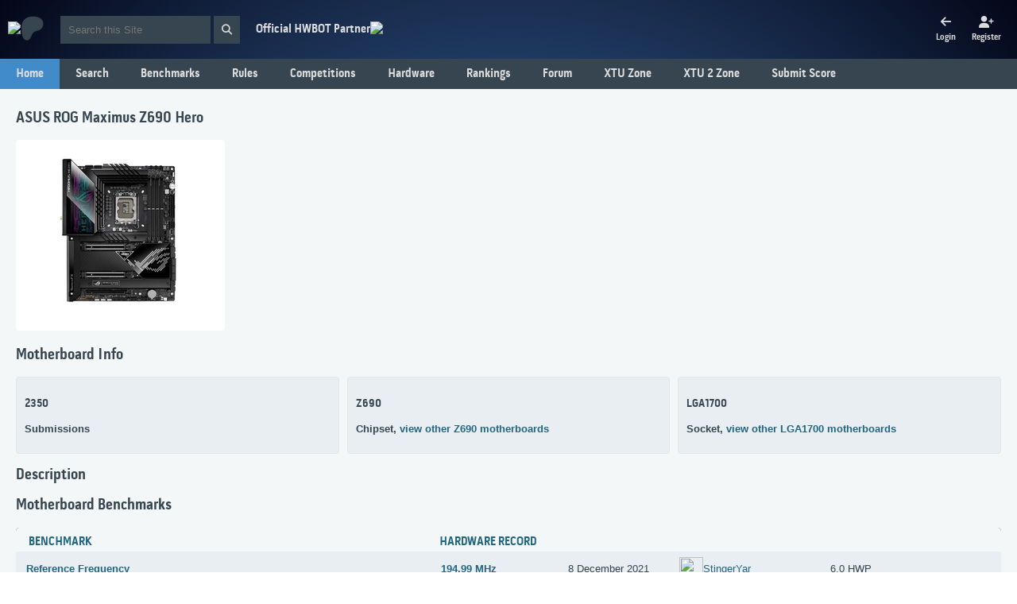

--- FILE ---
content_type: text/html;charset=UTF-8
request_url: https://hwbot.org/hardware/motherboard/rog_maximus_z690_hero/
body_size: 9697
content:
<!DOCTYPE html>
    <html lang="en" class="no-js">
    <head>
        <meta charset="utf-8">
        <title>ASUS ROG Maximus Z690 Hero @ HWBOT</title>
                <meta property="og:title" content="ASUS ROG Maximus Z690 Hero @ HWBOT"/>
                <meta property="og:Description" content=""/>
                <meta property="og:image" content="https://hwbot.org/hardware/manufacturers/asus/motherboards/rog_maximus_z690_hero/images/2581701"/>
                <!--  Mobile viewport optimized: j.mp/bplateviewport -->
        <meta name="viewport" content="width=device-width, initial-scale=1.0">
        <!-- Place favicon.ico & apple-touch-icon.png in the root of your domain and delete these references -->
        <link rel="shortcut icon" href="/images/hwbot_rev4_logo_notext.png"/>
        <link rel="apple-touch-icon-precomposed" href="/images/hwbot_rev4_logo_ios.png"/>
        <style>
            @font-face {
                font-family: "PillGothic300mgBold";
                src: url('/type/pillgothic300mg-bold-webfont.woff');
            }

            @font-face {
                font-family: "PillGothic300mgOblique";
                src: url('/type/pillgothic300mg-oblique-webfont.woff');
            }

            @font-face {
                font-family: "PillGothic300mgRegular";
                src: url('/type/pillgothic300mg-regular-webfont.woff');
            }
        </style>
        <link rel="stylesheet" href="/fontawesome/css/fontawesome.min.css">
        <link rel="stylesheet" href="/fontawesome/css/solid.min.css">
        <link rel="stylesheet" href="/fontawesome/css/brands.min.css">
        <link rel="stylesheet" href="/css/jquery-ui.min.css">
        <link rel="stylesheet" href="/css/style.css">
        <link rel="stylesheet" href="/css/flags.css"/>
        <script src="/js/modernizr-1.6.min.js" async></script>
        <script src="/js/jquery-1.7.2.min.js"></script>
        <script src="/js/jquery-ui-1.8.24.min.js"></script>
        <script>
            var _paq = window._paq = window._paq || [];
            _paq.push(["setDoNotTrack", true]);
            _paq.push(["disableCookies"]);
            _paq.push(['trackPageView']);
            _paq.push(['enableLinkTracking']);
            (function () {
                var u = "//matomo.hwbot.org/";
                _paq.push(['setTrackerUrl', u + 'matomo.php']);
                _paq.push(['setSiteId', '1']);
                var d = document, g = d.createElement('script'), s = d.getElementsByTagName('script')[0];
                g.async = true;
                g.src = u + 'matomo.js';
                s.parentNode.insertBefore(g, s);
            })();
        </script>
    </head>
    <body class="one-column">
    <div class="header">
        <div class="logo-wrapper">
            <div class="logo">
                <a href="/">
                    <img src="/images/hwbot-logo.png"/>
                </a>
            </div>
            <div class="patreon">
                <a href="https://patreon.com/hwbot?utm_medium=clipboard_copy&utm_source=copyLink&utm_campaign=creatorshare_fan&utm_content=join_link"
                   target="_blank">
                    <i class="fa-brands fa-patreon"></i>
                </a>
            </div>
        </div>
        <div class="search-wrapper">
            <form method="post" action="/search" method="post" id="search_form" accept="text/html">
                <input type="hidden" id="search_id" name="search_id"/>
                <input id="search" class="input" type="search" name="q" placeholder="Search this Site"/>
                <button id="search_btn" class="search-button" type="submit">
                    <i class="fa fa-search"></i>
                </button>
            </form>
        </div>
        <div class="partner-wrapper">
            <div class="partner-info">
                Official HWBOT Partner
            </div>
            <div class="platinum-partner">
                <a href="https://www.thermal-grizzly.com/" target="_blank">
                    <img src="/images/partner/platinum/thermal-grizzly-logo.webp">
                </a>
            </div>
        </div>
        <div class="account-wrapper">
            <ul class="account">
                <li>
                            <a href="/login">
                                <div class="grid">
                                    <i class="fa fa-arrow-left" aria-hidden="true"></i>
                                    Login
                                </div>
                            </a>
                        </li>
                        <li>
                            <a href="/register?registerStep=NAME_EMAIL" id="register">
                                <div class="grid">
                                    <i class="fa fa-user-plus" aria-hidden="true"></i>
                                    Register
                                </div>
                            </a>
                        </li>
                    </ul>
        </div>
    </div>
    <div class="navigation">
        <div id="navigation">
    <div class="overlay" onclick="switchNavigation()"></div>
    <div class="parent-wrapper">
        <ul class="parent">
            <li class="entry">
                <div class="nav-wrapper">
                    <a href="/" class="link">
                        Home
                    </a>
                </div>
            </li>
            <li class="entry">
                <div class="nav-wrapper">
                    <a href="/submissions" class="link">
                        Search
                    </a>
                    <a href="javascript:void(0);" class="link switch" onclick="switchNavigationChild(this.parentNode)">
                        <i class="fa fa-plus"></i>
                    </a>
                </div>
               	<ul class="child">
                   	<li class="child-entry">
                        <div class="nav-child-wrapper">
                   	        <a href="/submissions" class="link">
                   	            Submissions
                   	        </a>
                   	    </div>
                   	</li>
                    <li class="child-entry">
                        <div class="nav-child-wrapper">
                            <a href="/news" class="link">
                                News
                            </a>
                        </div>
                    </li>
                    <li class="child-entry">
                        <div class="nav-child-wrapper">
                            <a href="/users" class="link">
                                Members
                            </a>
                        </div>
                    </li>
                   	<li class="child-entry">
                        <div class="nav-child-wrapper">
                   	        <a href="/teams" class="link">
                   	            Teams
                   	        </a>
                   	    </div>
                   	</li>
                </ul>
            </li>
            <li class="entry">
                <div class="nav-wrapper">
                    <a href="/benchmarks" class="link">
                        Benchmarks
                    </a>
                    <a href="javascript:void(0);" class="link switch" onclick="switchNavigationChild(this.parentNode)">
                            <i class="fa fa-plus"></i>
                    </a>
                </div>
            	<ul class="child">
                    <li class="child-entry">
                        <div class="nav-child-wrapper">
                            <a href="/benchmarks/world-records" class="link">
                                World Records
                            </a>
                        </div>
                    </li>
                    <li class="child-entry">
                        <div class="nav-child-wrapper">
                            <a href="/benchmarks" class="link">
                                Benchmark Overview
                            </a>
                        </div>
                    </li>
                </ul>
            </li>
            <li class="entry">
                <div class="nav-wrapper">
                    <a href="/benchmarks/rules" class="link">
                        Rules</a>
                </div>
            </li>
            <li class="entry">
                <div class="nav-wrapper">
            	    <a href="/competitions" class="link">
            	        Competitions
            	    </a>
                    <a href="javascript:void(0);" class="link switch" onclick="switchNavigationChild(this.parentNode)">
                        <i class="fa fa-plus"></i>
                    </a>
                </div>
            	<ul class="child">
            		<li class="child-entry">
                        <div class="nav-child-wrapper">
            		        <a href="/competitions" class="link">
            		            Competition Overview
            		        </a>
            		    </div>
            		</li>
                    <li class="child-entry">
                            <div class="nav-child-wrapper">
                                <a href="/competitions/Rookie Rumble 56 INTEL" class="main-navigation-child-list-link">
                                    Rookie Rumble 56 INTEL</a>
                            </div>
                        </li>
                    <li class="child-entry">
                            <div class="nav-child-wrapper">
                                <a href="/competitions/Rookie Rumble 51 AMD" class="main-navigation-child-list-link">
                                    Rookie Rumble 51 AMD</a>
                            </div>
                        </li>
                    <li class="child-entry">
                        <div class="nav-child-wrapper">
            		        <a href="/competitions/seasons/ranking?page=0&season=2026" class="main-navigation-child-list-link">
            		            Competition Season Ranking</a>
            		    </div>
            		</li>
                </ul>
            </li>
            <li class="entry">
                <div class="nav-wrapper">
                    <a href="/hardware/" class="link">
                        Hardware
                    </a>
                    <a href="javascript:void(0);" class="link switch" onclick="switchNavigationChild(this.parentNode)">
                        <i class="fa fa-plus"></i>
                    </a>
                </div>
                <ul class="child">
                    <li class="child-entry">
                        <div class="nav-child-wrapper">
                            <a href="/hardware/videocards" class="main-navigation-child-list-link">
                                Browse Videocards
                            </a>
                        </div>
                    </li>
                    <li class="child-entry">
                        <div class="nav-child-wrapper">
                            <a href="/hardware/processors" class="main-navigation-child-list-link">
                                Browse Processors
                            </a>
                        </div>
                    </li>
                    <li class="child-entry">
                        <div class="nav-child-wrapper">
                            <a href="/hardware/motherboards" class="link">
                                Browse Motherboards
                            </a>
                        </div>
                    </li>
                    <li class="child-entry">
                        <div class="nav-child-wrapper">
                            <a href="/hardware/memory" class="link">
                                Browse Memory
                            </a>
                        </div>
                    </li>
                    <li class="child-entry">
                        <div class="nav-child-wrapper">
                            <a href="/hardware/disks" class="link">
                                Browse Disks
                            </a>
                        </div>
                    </li>
                    <li class="child-entry">
                        <div class="nav-child-wrapper">
                            <a href="/hardware/powersupplies" class="link">
                                Browse Power Supplies
                            </a>
                        </div>
                    </li>
                    <li class="child-entry nomobile">
                        <div class="nav-child-wrapper">
                       	    <a href="/compare/videocards" class="link">
                       	        Compare Videocards
                       	    </a>
                       	</div>
                    </li>
                    <li class="child-entry nomobile">
                        <div class="nav-child-wrapper">
                            <a href="/compare/processors" class="link">
                                Compare Processors
                            </a>
                        </div>
                    </li>
                </ul>
            </li>
            <li class="entry">
                <div class="nav-wrapper">
                    <a href="/rankings/user" class="link">
                        Rankings
                    </a>
                    <a href="javascript:void(0);" class="link switch" onclick="switchNavigationChild(this.parentNode)">
                        <i class="fa fa-plus"></i>
                    </a>
                </div>
                <ul class="child">
                    <li class="child-entry">
                        <div class="nav-child-wrapper">
                            <a href="/rankings/user" class="link">
                                Overclocker Career Ranking
                            </a>
                        </div>
                    </li>
                    <li class="child-entry">
                        <div class="nav-child-wrapper">
                            <a href="/rankings/team" class="link">
                                Team Career Ranking
                            </a>
                        </div>
                    </li>
                	<li class="child-entry">
                        <div class="nav-child-wrapper">
                	        <a href="/rankings/seasons/user?season=2026" class="link">
                	            Overclocker Season
                	        </a>
                	    </div>
                	</li>
                    <li class="child-entry">
                        <div class="nav-child-wrapper">
                            <a href="/rankings/seasons/team?season=2026" class="link">
                                Team Season</a>
                        </div>
                    </li>
                    <li class="child-entry">
                        <div class="nav-child-wrapper">
                            <a href="/rankings/seasons/country?season=2026" class="link">
                                Country Season</a>
                        </div>
                    </li>
                </ul>
            </li>
            <li class="entry">
                <div class="nav-wrapper">
                    <div class="nav-child-wrapper">
                        <a href="/forum" class="link">
                            Forum
                        </a>
                    </div>
                </div>
            </li>
            <li class="entry">
                <div class="nav-wrapper">
                    <a href="/benchmarks/xtu/rankings?hardwareType=cpu" class="link">
                        XTU Zone
                    </a>
                    <a href="javascript:void(0);" class="link switch" onclick="switchNavigationChild(this.parentNode)">
                        <i class="fa fa-plus"></i>
                    </a>
                </div>
                <ul class="child">
                    <li class="child-entry">
                        <div class="nav-child-wrapper">
                            <a href="/xtu/info" class="link">
                                XTU Information
                            </a>
                        </div>
                    </li>
                    <li class="child-entry">
                        <div class="nav-child-wrapper">
                            <a href="/benchmarks/xtu/rankings?hardwareType=cpu" class="link">
                                Browse XTU Results
                            </a>
                        </div>
                    </li>
                    <li class="child-entry">
                        <div class="nav-child-wrapper">
                            <a href="/xtu/records" class="link">
                                XTU Records
                            </a>
                        </div>
                    </li>
                    <li class="child-entry nomobile">
                        <div class="nav-child-wrapper">
                            <a href="/compare/processors?appId=39" class="link">
                                Compare XTU
                            </a>
                        </div>
                    </li>
                </ul>
            </li>
            <li class="entry">
                <div class="nav-wrapper">
                    <a href="/benchmarks/xtu_2.0/rankings?hardwareType=cpu" class="link">
                        XTU 2 Zone
                    </a>
                    <a href="javascript:void(0);" class="link switch" onclick="switchNavigationChild(this.parentNode)">
                        <i class="fa fa-plus"></i>
                    </a>
                </div>
                <ul class="child">
                    <li class="child-entry">
                        <div class="nav-child-wrapper">
                            <a href="/xtu2/info" class="link">
                                XTU 2 Information
                            </a>
                        </div>
                    </li>
                    <li class="child-entry">
                        <div class="nav-child-wrapper">
                            <a href="/benchmarks/xtu_2.0/rankings?hardwareType=cpu" class="link">
                                Browse XTU 2 Results
                            </a>
                        </div>
                    </li>
                	<li class="child-entry">
                        <div class="nav-child-wrapper">
                	        <a href="/xtu2/records" class="link">
                	            XTU 2 Records
                	        </a>
                	    </div>
                	</li>
                	<li class="child-entry nomobile">
                        <div class="nav-child-wrapper">
                	        <a href="/compare/processors?appId=483" class="link">
                	            Compare XTU 2
                	        </a>
                	    </div>
                	</li>
                </ul>
            </li>
            <li id="nav_score" class="entry nomobile">
                <div class="nav-wrapper">
                    <a href="/benchmarks/submissions" class="link">
                        Submit Score
                    </a>
                </div>
            </li>
        </ul>
    </div>
</div>
<ul class="burger">
    <li class="entry">
        <a href="javascript:void(0);" class="icon" onclick="switchNavigation()">
            <i class="fa fa-bars"></i>
        </a>
    </li>
</ul>
<script type="text/javascript">
    function switchNavigation() {
        let navigationWrapper = document.getElementById("navigation");
        if (navigationWrapper.className === "") {
          navigationWrapper.className = "active";
        } else {
          navigationWrapper.className = "";
        }
    }
    function switchNavigationChild(element) {
        console.log(element);
        let childNavigation = element.parentElement.querySelector(".child");
        if(childNavigation.className === "child") {
            childNavigation.className += " active-child";
        } else {
            childNavigation.className = "child";
        }
        let switchElement = element.querySelector(".fa");
        if(switchElement.className === "fa fa-plus") {
            switchElement.className = "fa fa-minus";
        } else {
            switchElement.className = "fa fa-plus";
        }
    }
</script></div>
    <div class="main-area hardware-details">
    <div class="content">
        <h2>
    ASUS ROG Maximus Z690 Hero</h2>
<div id="uploadImageAsync324886">
    <div class="image-wrapper">
        <div>
            <img id="motherboardImage"
                        src="/hardware/manufacturers/asus/motherboards/rog_maximus_z690_hero/images/2581701"/>
                </div>
    </div>
    </div>
<h2>
    Motherboard Info
</h2>
<div class="grid">
    <div class="tile">
        <h3>
            2350</h3>
        Submissions
    </div>
    <div class="tile">
        <h3>
            Z690</h3>
        <p>
            Chipset,
            <a href='/hardware/motherboards?key=asus-lga1700-z690'>
                view other Z690 motherboards
            </a>
        </p>
    </div>
    <div class="tile">
        <h3>
            LGA1700</h3>
        <p>
            Socket,
            <a href='/hardware/motherboards?key=asus-lga1700'>
                view other LGA1700 motherboards
            </a>
        </p>
    </div>
</div>
<h2>
        Description
    </h2>
    <p>
        </p>
<h2>
    Motherboard Benchmarks
</h2>
<div class="sticky-table">
    <table width="100%" cellpadding="0" cellspacing="0">
        <thead>
            <tr>
                <td style="min-width: 400px;">
                    Benchmark
                </td>
                <td style="min-width: 400px;">
                    Hardware Record
                </td>
                </tr>
        </thead>
        <tbody>
                    <tr>
                            <td>
                                <a href="/benchmarks/reference_frequency/rankings?motherboardId=324886&hardwareType=mb">
                                            <b>
                                                Reference Frequency</b>
                                        </a>
                                    </td>
                            <td>
                                <div class="submission-info">
                                        <div>
                                            <b>
                                                <a href="/benchmarks/reference_frequency/submissions/4871488">
                                                    194.99 MHz</a>
                                            </b>
                                        </div>
                                        <div>
                                            8 December 2021</div>
                                        <div class="table-avatar-wrapper">
                                            <img src="/image/3277033">
                                                <a href="/users/stingeryar" ref="nofollow">
                                                StingerYar</a>
                                        </div>
                                        <div>
                                            6.0 HWP
                                        </div>
                                    </div>
                                </td>
                            </tr>
                    </tbody>
            </table>
</div>
<h2>
    Processor Benchmarks
</h2>
<div class="sticky-table">
    <table width="100%" cellpadding="0" cellspacing="0">
        <thead>
            <tr>
                <td style="min-width: 400px;">
                    Benchmark
                </td>
                <td style="min-width: 400px;">
                    Hardware Record
                </td>
                </tr>
        </thead>
        <tbody>
                    <tr>
                            <td>
                                <a href="/benchmarks/3dmark_-_time_spy_extreme_(cpu)/rankings?motherboardId=324886&hardwareType=mb">
                                            <b>
                                                3DMark - Time Spy Extreme (CPU)</b>
                                        </a>
                                    </td>
                            <td>
                                <div class="submission-info">
                                        <div>
                                            <b>
                                                <a href="/benchmarks/3dmark_-_time_spy_extreme_(cpu)/submissions/5909182">
                                                    14576 marks</a>
                                            </b>
                                        </div>
                                        <div>
                                            14 October 2025</div>
                                        <div class="table-avatar-wrapper">
                                            <img src="/image/3428098">
                                                <a href="/users/w4rh34d" ref="nofollow">
                                                W4RH34D</a>
                                        </div>
                                        <div>
                                            0.0 HWP
                                        </div>
                                    </div>
                                </td>
                            </tr>
                    <tr>
                            <td>
                                <a href="/benchmarks/3dmark_cpu_profile_1_thread/rankings?motherboardId=324886&hardwareType=mb">
                                            <b>
                                                3DMark CPU PROFILE 1 THREAD</b>
                                        </a>
                                    </td>
                            <td>
                                <div class="submission-info">
                                        <div>
                                            <b>
                                                <a href="/benchmarks/3dmark_cpu_profile_1_thread/submissions/5240648">
                                                    1304 marks</a>
                                            </b>
                                        </div>
                                        <div>
                                            1 April 2023</div>
                                        <div class="table-avatar-wrapper">
                                            <img src="/image/1736920">
                                                <a href="/users/fasttrack" ref="nofollow">
                                                Fasttrack</a>
                                        </div>
                                        <div>
                                            2.6 HWP
                                        </div>
                                    </div>
                                </td>
                            </tr>
                    <tr>
                            <td>
                                <a href="/benchmarks/3dmark_cpu_profile_max/rankings?motherboardId=324886&hardwareType=mb">
                                            <b>
                                                3DMark CPU PROFILE MAX</b>
                                        </a>
                                    </td>
                            <td>
                                <div class="submission-info">
                                        <div>
                                            <b>
                                                <a href="/benchmarks/3dmark_cpu_profile_max/submissions/5225395">
                                                    18414 marks</a>
                                            </b>
                                        </div>
                                        <div>
                                            13 March 2023</div>
                                        <div class="table-avatar-wrapper">
                                            <img src="/image/1736920">
                                                <a href="/users/fasttrack" ref="nofollow">
                                                Fasttrack</a>
                                        </div>
                                        <div>
                                            15.0 HWP
                                        </div>
                                    </div>
                                </td>
                            </tr>
                    <tr>
                            <td>
                                <a href="/benchmarks/3dmark11_physics/rankings?motherboardId=324886&hardwareType=mb">
                                            <b>
                                                3DMark11 Physics</b>
                                        </a>
                                    </td>
                            <td>
                                <div class="submission-info">
                                        <div>
                                            <b>
                                                <a href="/benchmarks/3dmark11_physics/submissions/5542238">
                                                    38674 Points</a>
                                            </b>
                                        </div>
                                        <div>
                                            22 April 2024</div>
                                        <div class="table-avatar-wrapper">
                                            <img src="/image/1377054">
                                                <a href="/users/maddmutt" ref="nofollow">
                                                MaddMutt</a>
                                        </div>
                                        <div>
                                            2.3 HWP
                                        </div>
                                    </div>
                                </td>
                            </tr>
                    <tr>
                            <td>
                                <a href="/benchmarks/7-zip/rankings?motherboardId=324886&hardwareType=mb">
                                            <b>
                                                7-Zip</b>
                                        </a>
                                    </td>
                            <td>
                                <div class="submission-info">
                                        <div>
                                            <b>
                                                <a href="/benchmarks/7-zip/submissions/5225364">
                                                    227881 MIPS</a>
                                            </b>
                                        </div>
                                        <div>
                                            13 March 2023</div>
                                        <div class="table-avatar-wrapper">
                                            <img src="/image/1736920">
                                                <a href="/users/fasttrack" ref="nofollow">
                                                Fasttrack</a>
                                        </div>
                                        <div>
                                            0.0 HWP
                                        </div>
                                    </div>
                                </td>
                            </tr>
                    <tr>
                            <td>
                                <a href="/benchmarks/cpu_frequency/rankings?motherboardId=324886&hardwareType=mb">
                                            <b>
                                                CPU Frequency</b>
                                        </a>
                                    </td>
                            <td>
                                <div class="submission-info">
                                        <div>
                                            <b>
                                                <a href="/benchmarks/cpu_frequency/submissions/5540268">
                                                    6200 MHz</a>
                                            </b>
                                        </div>
                                        <div>
                                            20 April 2024</div>
                                        <div class="table-avatar-wrapper">
                                            <img src="/image/1377054">
                                                <a href="/users/maddmutt" ref="nofollow">
                                                MaddMutt</a>
                                        </div>
                                        <div>
                                            0.0 HWP
                                        </div>
                                    </div>
                                </td>
                            </tr>
                    <tr>
                            <td>
                                <a href="/benchmarks/cinebench_-_2003/rankings?motherboardId=324886&hardwareType=mb">
                                            <b>
                                                Cinebench - 2003</b>
                                        </a>
                                    </td>
                            <td>
                                <div class="submission-info">
                                        <div>
                                            <b>
                                                <a href="/benchmarks/cinebench_-_2003/submissions/5542239">
                                                    11219 cb</a>
                                            </b>
                                        </div>
                                        <div>
                                            22 April 2024</div>
                                        <div class="table-avatar-wrapper">
                                            <img src="/image/1377054">
                                                <a href="/users/maddmutt" ref="nofollow">
                                                MaddMutt</a>
                                        </div>
                                        <div>
                                            4.2 HWP
                                        </div>
                                    </div>
                                </td>
                            </tr>
                    <tr>
                            <td>
                                <a href="/benchmarks/cinebench_-_2024/rankings?motherboardId=324886&hardwareType=mb">
                                            <b>
                                                Cinebench - 2024</b>
                                        </a>
                                    </td>
                            <td>
                                <div class="submission-info">
                                        <div>
                                            <b>
                                                <a href="/benchmarks/cinebench_-_2024/submissions/5908803">
                                                    2481 cb</a>
                                            </b>
                                        </div>
                                        <div>
                                            13 October 2025</div>
                                        <div class="table-avatar-wrapper">
                                            <img src="/image/3428098">
                                                <a href="/users/w4rh34d" ref="nofollow">
                                                W4RH34D</a>
                                        </div>
                                        <div>
                                            26.4 HWP
                                        </div>
                                    </div>
                                </td>
                            </tr>
                    <tr>
                            <td>
                                <a href="/benchmarks/cinebench_-_r11.5/rankings?motherboardId=324886&hardwareType=mb">
                                            <b>
                                                Cinebench - R11.5</b>
                                        </a>
                                    </td>
                            <td>
                                <div class="submission-info">
                                        <div>
                                            <b>
                                                <a href="/benchmarks/cinebench_-_r11.5/submissions/5209244">
                                                    77.07 cb</a>
                                            </b>
                                        </div>
                                        <div>
                                            22 February 2023</div>
                                        <div class="table-avatar-wrapper">
                                            <img src="/image/2077629">
                                                <a href="/users/chrizzyreviews" ref="nofollow">
                                                ChrizzyReviews</a>
                                        </div>
                                        <div>
                                            11.0 HWP
                                        </div>
                                    </div>
                                </td>
                            </tr>
                    <tr>
                            <td>
                                <a href="/benchmarks/cinebench_-_r15/rankings?motherboardId=324886&hardwareType=mb">
                                            <b>
                                                Cinebench - R15</b>
                                        </a>
                                    </td>
                            <td>
                                <div class="submission-info">
                                        <div>
                                            <b>
                                                <a href="/benchmarks/cinebench_-_r15/submissions/5908870">
                                                    6825 cb</a>
                                            </b>
                                        </div>
                                        <div>
                                            13 October 2025</div>
                                        <div class="table-avatar-wrapper">
                                            <img src="/image/3428098">
                                                <a href="/users/w4rh34d" ref="nofollow">
                                                W4RH34D</a>
                                        </div>
                                        <div>
                                            24.8 HWP
                                        </div>
                                    </div>
                                </td>
                            </tr>
                    <tr>
                            <td>
                                <a href="/benchmarks/cinebench_-_r20/rankings?motherboardId=324886&hardwareType=mb">
                                            <b>
                                                Cinebench - R20</b>
                                        </a>
                                    </td>
                            <td>
                                <div class="submission-info">
                                        <div>
                                            <b>
                                                <a href="/benchmarks/cinebench_-_r20/submissions/5908871">
                                                    16874 cb</a>
                                            </b>
                                        </div>
                                        <div>
                                            13 October 2025</div>
                                        <div class="table-avatar-wrapper">
                                            <img src="/image/3428098">
                                                <a href="/users/w4rh34d" ref="nofollow">
                                                W4RH34D</a>
                                        </div>
                                        <div>
                                            23.8 HWP
                                        </div>
                                    </div>
                                </td>
                            </tr>
                    <tr>
                            <td>
                                <a href="/benchmarks/cinebench_-_r23_multi_core_with_benchmate/rankings?motherboardId=324886&hardwareType=mb">
                                            <b>
                                                Cinebench - R23 Multi Core with BenchMate</b>
                                        </a>
                                    </td>
                            <td>
                                <div class="submission-info">
                                        <div>
                                            <b>
                                                <a href="/benchmarks/cinebench_-_r23_multi_core_with_benchmate/submissions/5175254">
                                                    46063 cb</a>
                                            </b>
                                        </div>
                                        <div>
                                            17 January 2023</div>
                                        <div class="table-avatar-wrapper">
                                            <img src="/image/1591646">
                                                <a href="/users/ssd_commander" ref="nofollow">
                                                SSD Commander</a>
                                        </div>
                                        <div>
                                            0.0 HWP
                                        </div>
                                    </div>
                                </td>
                            </tr>
                    <tr>
                            <td>
                                <a href="/benchmarks/cinebench_-_r23_single_core_with_benchmate/rankings?motherboardId=324886&hardwareType=mb">
                                            <b>
                                                Cinebench - R23 Single Core with BenchMate</b>
                                        </a>
                                    </td>
                            <td>
                                <div class="submission-info">
                                        <div>
                                            <b>
                                                <a href="/benchmarks/cinebench_-_r23_single_core_with_benchmate/submissions/5540229">
                                                    2402 cb</a>
                                            </b>
                                        </div>
                                        <div>
                                            20 April 2024</div>
                                        <div class="table-avatar-wrapper">
                                            <img src="/image/1377054">
                                                <a href="/users/maddmutt" ref="nofollow">
                                                MaddMutt</a>
                                        </div>
                                        <div>
                                            3.4 HWP
                                        </div>
                                    </div>
                                </td>
                            </tr>
                    <tr>
                            <td>
                                <a href="/benchmarks/gpupi_for_cpu_-_100m/rankings?motherboardId=324886&hardwareType=mb">
                                            <b>
                                                GPUPI for CPU - 100M</b>
                                        </a>
                                    </td>
                            <td>
                                <div class="submission-info">
                                        <div>
                                            <b>
                                                <a href="/benchmarks/gpupi_for_cpu_-_100m/submissions/5225374">
                                                    2 sec 1 ms</a>
                                            </b>
                                        </div>
                                        <div>
                                            13 March 2023</div>
                                        <div class="table-avatar-wrapper">
                                            <img src="/image/1736920">
                                                <a href="/users/fasttrack" ref="nofollow">
                                                Fasttrack</a>
                                        </div>
                                        <div>
                                            14.4 HWP
                                        </div>
                                    </div>
                                </td>
                            </tr>
                    <tr>
                            <td>
                                <a href="/benchmarks/gpupi_for_cpu_-_1b/rankings?motherboardId=324886&hardwareType=mb">
                                            <b>
                                                GPUPI for CPU - 1B</b>
                                        </a>
                                    </td>
                            <td>
                                <div class="submission-info">
                                        <div>
                                            <b>
                                                <a href="/benchmarks/gpupi_for_cpu_-_1b/submissions/5225377">
                                                    43 sec 981 ms</a>
                                            </b>
                                        </div>
                                        <div>
                                            13 March 2023</div>
                                        <div class="table-avatar-wrapper">
                                            <img src="/image/1736920">
                                                <a href="/users/fasttrack" ref="nofollow">
                                                Fasttrack</a>
                                        </div>
                                        <div>
                                            0.0 HWP
                                        </div>
                                    </div>
                                </td>
                            </tr>
                    <tr>
                            <td>
                                <a href="/benchmarks/gpupi_v3.3_for_cpu_-_100m/rankings?motherboardId=324886&hardwareType=mb">
                                            <b>
                                                GPUPI v3.3 for CPU - 100M</b>
                                        </a>
                                    </td>
                            <td>
                                <div class="submission-info">
                                        <div>
                                            <b>
                                                <a href="/benchmarks/gpupi_v3.3_for_cpu_-_100m/submissions/5225378">
                                                    2 sec 1 ms</a>
                                            </b>
                                        </div>
                                        <div>
                                            13 March 2023</div>
                                        <div class="table-avatar-wrapper">
                                            <img src="/image/1736920">
                                                <a href="/users/fasttrack" ref="nofollow">
                                                Fasttrack</a>
                                        </div>
                                        <div>
                                            3.8 HWP
                                        </div>
                                    </div>
                                </td>
                            </tr>
                    <tr>
                            <td>
                                <a href="/benchmarks/gpupi_v3.3_for_cpu_-_1b/rankings?motherboardId=324886&hardwareType=mb">
                                            <b>
                                                GPUPI v3.3 for CPU - 1B</b>
                                        </a>
                                    </td>
                            <td>
                                <div class="submission-info">
                                        <div>
                                            <b>
                                                <a href="/benchmarks/gpupi_v3.3_for_cpu_-_1b/submissions/5225383">
                                                    44 sec 206 ms</a>
                                            </b>
                                        </div>
                                        <div>
                                            13 March 2023</div>
                                        <div class="table-avatar-wrapper">
                                            <img src="/image/1736920">
                                                <a href="/users/fasttrack" ref="nofollow">
                                                Fasttrack</a>
                                        </div>
                                        <div>
                                            0.0 HWP
                                        </div>
                                    </div>
                                </td>
                            </tr>
                    <tr>
                            <td>
                                <a href="/benchmarks/geekbench_-_ai/rankings?motherboardId=324886&hardwareType=mb">
                                            <b>
                                                Geekbench - AI</b>
                                        </a>
                                    </td>
                            <td>
                                <div class="submission-info">
                                        <div>
                                            <b>
                                                <a href="/benchmarks/geekbench_-_ai/submissions/5665158">
                                                    7755 points</a>
                                            </b>
                                        </div>
                                        <div>
                                            13 October 2024</div>
                                        <div class="table-avatar-wrapper">
                                            <img src="/image/2736275">
                                                <a href="/users/alex_topman" ref="nofollow">
                                                Alex TOPMAN</a>
                                        </div>
                                        <div>
                                            6.0 HWP
                                        </div>
                                    </div>
                                </td>
                            </tr>
                    <tr>
                            <td>
                                <a href="/benchmarks/geekbench3_-_multi_core/rankings?motherboardId=324886&hardwareType=mb">
                                            <b>
                                                Geekbench3 - Multi Core</b>
                                        </a>
                                    </td>
                            <td>
                                <div class="submission-info">
                                        <div>
                                            <b>
                                                <a href="/benchmarks/geekbench3_-_multi_core/submissions/5127328">
                                                    118733 points</a>
                                            </b>
                                        </div>
                                        <div>
                                            22 November 2022</div>
                                        <div class="table-avatar-wrapper">
                                            <img src="/image/1736920">
                                                <a href="/users/fasttrack" ref="nofollow">
                                                Fasttrack</a>
                                        </div>
                                        <div>
                                            0.0 HWP
                                        </div>
                                    </div>
                                </td>
                            </tr>
                    <tr>
                            <td>
                                <a href="/benchmarks/geekbench3_-_single_core/rankings?motherboardId=324886&hardwareType=mb">
                                            <b>
                                                Geekbench3 - Single Core</b>
                                        </a>
                                    </td>
                            <td>
                                <div class="submission-info">
                                        <div>
                                            <b>
                                                <a href="/benchmarks/geekbench3_-_single_core/submissions/5542241">
                                                    9394 points</a>
                                            </b>
                                        </div>
                                        <div>
                                            22 April 2024</div>
                                        <div class="table-avatar-wrapper">
                                            <img src="/image/1377054">
                                                <a href="/users/maddmutt" ref="nofollow">
                                                MaddMutt</a>
                                        </div>
                                        <div>
                                            0.0 HWP
                                        </div>
                                    </div>
                                </td>
                            </tr>
                    <tr>
                            <td>
                                <a href="/benchmarks/geekbench4_-_multi_core/rankings?motherboardId=324886&hardwareType=mb">
                                            <b>
                                                Geekbench4 - Multi Core</b>
                                        </a>
                                    </td>
                            <td>
                                <div class="submission-info">
                                        <div>
                                            <b>
                                                <a href="/benchmarks/geekbench4_-_multi_core/submissions/5909106">
                                                    103487 points</a>
                                            </b>
                                        </div>
                                        <div>
                                            14 October 2025</div>
                                        <div class="table-avatar-wrapper">
                                            <img src="/image/3428098">
                                                <a href="/users/w4rh34d" ref="nofollow">
                                                W4RH34D</a>
                                        </div>
                                        <div>
                                            4.2 HWP
                                        </div>
                                    </div>
                                </td>
                            </tr>
                    <tr>
                            <td>
                                <a href="/benchmarks/geekbench4_-_single_core/rankings?motherboardId=324886&hardwareType=mb">
                                            <b>
                                                Geekbench4 - Single Core</b>
                                        </a>
                                    </td>
                            <td>
                                <div class="submission-info">
                                        <div>
                                            <b>
                                                <a href="/benchmarks/geekbench4_-_single_core/submissions/5542244">
                                                    10763 points</a>
                                            </b>
                                        </div>
                                        <div>
                                            22 April 2024</div>
                                        <div class="table-avatar-wrapper">
                                            <img src="/image/1377054">
                                                <a href="/users/maddmutt" ref="nofollow">
                                                MaddMutt</a>
                                        </div>
                                        <div>
                                            0.0 HWP
                                        </div>
                                    </div>
                                </td>
                            </tr>
                    <tr>
                            <td>
                                <a href="/benchmarks/geekbench5_-_multi_core/rankings?motherboardId=324886&hardwareType=mb">
                                            <b>
                                                Geekbench5 - Multi Core</b>
                                        </a>
                                    </td>
                            <td>
                                <div class="submission-info">
                                        <div>
                                            <b>
                                                <a href="/benchmarks/geekbench5_-_multi_core/submissions/5127336">
                                                    28498 points</a>
                                            </b>
                                        </div>
                                        <div>
                                            22 November 2022</div>
                                        <div class="table-avatar-wrapper">
                                            <img src="/image/1736920">
                                                <a href="/users/fasttrack" ref="nofollow">
                                                Fasttrack</a>
                                        </div>
                                        <div>
                                            0.0 HWP
                                        </div>
                                    </div>
                                </td>
                            </tr>
                    <tr>
                            <td>
                                <a href="/benchmarks/geekbench5_-_single_core/rankings?motherboardId=324886&hardwareType=mb">
                                            <b>
                                                Geekbench5 - Single Core</b>
                                        </a>
                                    </td>
                            <td>
                                <div class="submission-info">
                                        <div>
                                            <b>
                                                <a href="/benchmarks/geekbench5_-_single_core/submissions/5542246">
                                                    2464 points</a>
                                            </b>
                                        </div>
                                        <div>
                                            22 April 2024</div>
                                        <div class="table-avatar-wrapper">
                                            <img src="/image/1377054">
                                                <a href="/users/maddmutt" ref="nofollow">
                                                MaddMutt</a>
                                        </div>
                                        <div>
                                            0.0 HWP
                                        </div>
                                    </div>
                                </td>
                            </tr>
                    <tr>
                            <td>
                                <a href="/benchmarks/geekbench6_-_multi_core/rankings?motherboardId=324886&hardwareType=mb">
                                            <b>
                                                Geekbench6 - Multi Core</b>
                                        </a>
                                    </td>
                            <td>
                                <div class="submission-info">
                                        <div>
                                            <b>
                                                <a href="/benchmarks/geekbench6_-_multi_core/submissions/5383193">
                                                    23925 points</a>
                                            </b>
                                        </div>
                                        <div>
                                            27 October 2023</div>
                                        <div class="table-avatar-wrapper">
                                            <img src="/image/1736920">
                                                <a href="/users/fasttrack" ref="nofollow">
                                                Fasttrack</a>
                                        </div>
                                        <div>
                                            4.4 HWP
                                        </div>
                                    </div>
                                </td>
                            </tr>
                    <tr>
                            <td>
                                <a href="/benchmarks/geekbench6_-_single_core/rankings?motherboardId=324886&hardwareType=mb">
                                            <b>
                                                Geekbench6 - Single Core</b>
                                        </a>
                                    </td>
                            <td>
                                <div class="submission-info">
                                        <div>
                                            <b>
                                                <a href="/benchmarks/geekbench6_-_single_core/submissions/5542248">
                                                    3468 points</a>
                                            </b>
                                        </div>
                                        <div>
                                            22 April 2024</div>
                                        <div class="table-avatar-wrapper">
                                            <img src="/image/1377054">
                                                <a href="/users/maddmutt" ref="nofollow">
                                                MaddMutt</a>
                                        </div>
                                        <div>
                                            0.0 HWP
                                        </div>
                                    </div>
                                </td>
                            </tr>
                    <tr>
                            <td>
                                <a href="/benchmarks/hwbot_x265_benchmark_-_1080p/rankings?motherboardId=324886&hardwareType=mb">
                                            <b>
                                                HWBOT x265 Benchmark - 1080p</b>
                                        </a>
                                    </td>
                            <td>
                                <div class="submission-info">
                                        <div>
                                            <b>
                                                <a href="/benchmarks/hwbot_x265_benchmark_-_1080p/submissions/5219540">
                                                    198.275 fps</a>
                                            </b>
                                        </div>
                                        <div>
                                            6 March 2023</div>
                                        <div class="table-avatar-wrapper">
                                            <img src="/image/1736920">
                                                <a href="/users/fasttrack" ref="nofollow">
                                                Fasttrack</a>
                                        </div>
                                        <div>
                                            14.0 HWP
                                        </div>
                                    </div>
                                </td>
                            </tr>
                    <tr>
                            <td>
                                <a href="/benchmarks/hwbot_x265_benchmark_-_4k/rankings?motherboardId=324886&hardwareType=mb">
                                            <b>
                                                HWBOT x265 Benchmark - 4k</b>
                                        </a>
                                    </td>
                            <td>
                                <div class="submission-info">
                                        <div>
                                            <b>
                                                <a href="/benchmarks/hwbot_x265_benchmark_-_4k/submissions/5219546">
                                                    46.175 fps</a>
                                            </b>
                                        </div>
                                        <div>
                                            6 March 2023</div>
                                        <div class="table-avatar-wrapper">
                                            <img src="/image/1736920">
                                                <a href="/users/fasttrack" ref="nofollow">
                                                Fasttrack</a>
                                        </div>
                                        <div>
                                            12.0 HWP
                                        </div>
                                    </div>
                                </td>
                            </tr>
                    <tr>
                            <td>
                                <a href="/benchmarks/pcmark_7/rankings?motherboardId=324886&hardwareType=mb">
                                            <b>
                                                PCMark 7</b>
                                        </a>
                                    </td>
                            <td>
                                <div class="submission-info">
                                        <div>
                                            <b>
                                                <a href="/benchmarks/pcmark_7/submissions/5169040">
                                                    13922 marks</a>
                                            </b>
                                        </div>
                                        <div>
                                            11 January 2023</div>
                                        <div class="table-avatar-wrapper">
                                            <img src="/image/1736920">
                                                <a href="/users/fasttrack" ref="nofollow">
                                                Fasttrack</a>
                                        </div>
                                        <div>
                                            4.0 HWP
                                        </div>
                                    </div>
                                </td>
                            </tr>
                    <tr>
                            <td>
                                <a href="/benchmarks/pcmark10/rankings?motherboardId=324886&hardwareType=mb">
                                            <b>
                                                PCMark10</b>
                                        </a>
                                    </td>
                            <td>
                                <div class="submission-info">
                                        <div>
                                            <b>
                                                <a href="/benchmarks/pcmark10/submissions/5238971">
                                                    11500 marks</a>
                                            </b>
                                        </div>
                                        <div>
                                            30 March 2023</div>
                                        <div class="table-avatar-wrapper">
                                            <img src="/image/1736920">
                                                <a href="/users/fasttrack" ref="nofollow">
                                                Fasttrack</a>
                                        </div>
                                        <div>
                                            10.0 HWP
                                        </div>
                                    </div>
                                </td>
                            </tr>
                    <tr>
                            <td>
                                <a href="/benchmarks/pcmark10_express/rankings?motherboardId=324886&hardwareType=mb">
                                            <b>
                                                PCMark10 Express</b>
                                        </a>
                                    </td>
                            <td>
                                <div class="submission-info">
                                        <div>
                                            <b>
                                                <a href="/benchmarks/pcmark10_express/submissions/5241482">
                                                    8823 marks</a>
                                            </b>
                                        </div>
                                        <div>
                                            2 April 2023</div>
                                        <div class="table-avatar-wrapper">
                                            <img src="/image/1736920">
                                                <a href="/users/fasttrack" ref="nofollow">
                                                Fasttrack</a>
                                        </div>
                                        <div>
                                            0.0 HWP
                                        </div>
                                    </div>
                                </td>
                            </tr>
                    <tr>
                            <td>
                                <a href="/benchmarks/pcmark10_extended/rankings?motherboardId=324886&hardwareType=mb">
                                            <b>
                                                PCMark10 Extended</b>
                                        </a>
                                    </td>
                            <td>
                                <div class="submission-info">
                                        <div>
                                            <b>
                                                <a href="/benchmarks/pcmark10_extended/submissions/5146523">
                                                    15202 marks</a>
                                            </b>
                                        </div>
                                        <div>
                                            18 December 2022</div>
                                        <div class="table-avatar-wrapper">
                                            <img src="/image/1736920">
                                                <a href="/users/fasttrack" ref="nofollow">
                                                Fasttrack</a>
                                        </div>
                                        <div>
                                            4.0 HWP
                                        </div>
                                    </div>
                                </td>
                            </tr>
                    <tr>
                            <td>
                                <a href="/benchmarks/pifast/rankings?motherboardId=324886&hardwareType=mb">
                                            <b>
                                                PiFast</b>
                                        </a>
                                    </td>
                            <td>
                                <div class="submission-info">
                                        <div>
                                            <b>
                                                <a href="/benchmarks/pifast/submissions/5816359">
                                                    9 sec 250 ms</a>
                                            </b>
                                        </div>
                                        <div>
                                            4 April 2025</div>
                                        <div class="table-avatar-wrapper">
                                            <img src="/image/2761598">
                                                <a href="/users/looze" ref="nofollow">
                                                looze</a>
                                        </div>
                                        <div>
                                            14.0 HWP
                                        </div>
                                    </div>
                                </td>
                            </tr>
                    <tr>
                            <td>
                                <a href="/benchmarks/superpi_-_1m/rankings?motherboardId=324886&hardwareType=mb">
                                            <b>
                                                SuperPi - 1M</b>
                                        </a>
                                    </td>
                            <td>
                                <div class="submission-info">
                                        <div>
                                            <b>
                                                <a href="/benchmarks/superpi_-_1m/submissions/5240652">
                                                    5 sec 170 ms</a>
                                            </b>
                                        </div>
                                        <div>
                                            1 April 2023</div>
                                        <div class="table-avatar-wrapper">
                                            <img src="/image/1736920">
                                                <a href="/users/fasttrack" ref="nofollow">
                                                Fasttrack</a>
                                        </div>
                                        <div>
                                            0.0 HWP
                                        </div>
                                    </div>
                                </td>
                            </tr>
                    <tr>
                            <td>
                                <a href="/benchmarks/superpi_-_32m/rankings?motherboardId=324886&hardwareType=mb">
                                            <b>
                                                SuperPi - 32M</b>
                                        </a>
                                    </td>
                            <td>
                                <div class="submission-info">
                                        <div>
                                            <b>
                                                <a href="/benchmarks/superpi_-_32m/submissions/5816356">
                                                    4 min 0 sec 954 ms</a>
                                            </b>
                                        </div>
                                        <div>
                                            4 April 2025</div>
                                        <div class="table-avatar-wrapper">
                                            <img src="/image/2761598">
                                                <a href="/users/looze" ref="nofollow">
                                                looze</a>
                                        </div>
                                        <div>
                                            4.6 HWP
                                        </div>
                                    </div>
                                </td>
                            </tr>
                    <tr>
                            <td>
                                <a href="/benchmarks/xtu/rankings?motherboardId=324886&hardwareType=mb">
                                            <b>
                                                XTU</b>
                                        </a>
                                    </td>
                            <td>
                                <div class="submission-info">
                                        <div>
                                            <b>
                                                <a href="/benchmarks/xtu/submissions/5611567">
                                                    12175 marks</a>
                                            </b>
                                        </div>
                                        <div>
                                            3 August 2024</div>
                                        <div class="table-avatar-wrapper">
                                            <img src="/images/anonymous.png"/>
                                                <a href="/users/tirex_dk" ref="nofollow">
                                                TiReX-DK</a>
                                        </div>
                                        <div>
                                            0.0 HWP
                                        </div>
                                    </div>
                                </td>
                            </tr>
                    <tr>
                            <td>
                                <a href="/benchmarks/xtu_2.0/rankings?motherboardId=324886&hardwareType=mb">
                                            <b>
                                                XTU 2.0</b>
                                        </a>
                                    </td>
                            <td>
                                <div class="submission-info">
                                        <div>
                                            <b>
                                                <a href="/benchmarks/xtu_2.0/submissions/5909272">
                                                    14946 marks</a>
                                            </b>
                                        </div>
                                        <div>
                                            14 October 2025</div>
                                        <div class="table-avatar-wrapper">
                                            <img src="/image/3428098">
                                                <a href="/users/w4rh34d" ref="nofollow">
                                                W4RH34D</a>
                                        </div>
                                        <div>
                                            37.8 HWP
                                        </div>
                                    </div>
                                </td>
                            </tr>
                    <tr>
                            <td>
                                <a href="/benchmarks/wprime_-_1024m/rankings?motherboardId=324886&hardwareType=mb">
                                            <b>
                                                wPrime - 1024m</b>
                                        </a>
                                    </td>
                            <td>
                                <div class="submission-info">
                                        <div>
                                            <b>
                                                <a href="/benchmarks/wprime_-_1024m/submissions/5192943">
                                                    27 sec 907 ms</a>
                                            </b>
                                        </div>
                                        <div>
                                            5 February 2023</div>
                                        <div class="table-avatar-wrapper">
                                            <img src="/image/1736920">
                                                <a href="/users/fasttrack" ref="nofollow">
                                                Fasttrack</a>
                                        </div>
                                        <div>
                                            0.0 HWP
                                        </div>
                                    </div>
                                </td>
                            </tr>
                    <tr>
                            <td>
                                <a href="/benchmarks/wprime_-_32m/rankings?motherboardId=324886&hardwareType=mb">
                                            <b>
                                                wPrime - 32m</b>
                                        </a>
                                    </td>
                            <td>
                                <div class="submission-info">
                                        <div>
                                            <b>
                                                <a href="/benchmarks/wprime_-_32m/submissions/5865050">
                                                    1 sec 480 ms</a>
                                            </b>
                                        </div>
                                        <div>
                                            13 July 2025</div>
                                        <div class="table-avatar-wrapper">
                                            <img src="/image/2899688">
                                                <a href="/users/e_mil" ref="nofollow">
                                                E-mil</a>
                                        </div>
                                        <div>
                                            30.0 HWP
                                        </div>
                                    </div>
                                </td>
                            </tr>
                    <tr>
                            <td>
                                <a href="/benchmarks/y-cruncher_-_pi-10b/rankings?motherboardId=324886&hardwareType=mb">
                                            <b>
                                                y-cruncher - Pi-10b</b>
                                        </a>
                                    </td>
                            <td>
                                <div class="submission-info">
                                        <div>
                                            <b>
                                                <a href="/benchmarks/y-cruncher_-_pi-10b/submissions/5909015">
                                                    3 min 44 sec 414 ms</a>
                                            </b>
                                        </div>
                                        <div>
                                            14 October 2025</div>
                                        <div class="table-avatar-wrapper">
                                            <img src="/image/3428098">
                                                <a href="/users/w4rh34d" ref="nofollow">
                                                W4RH34D</a>
                                        </div>
                                        <div>
                                            5.0 HWP
                                        </div>
                                    </div>
                                </td>
                            </tr>
                    <tr>
                            <td>
                                <a href="/benchmarks/y-cruncher_-_pi-1b/rankings?motherboardId=324886&hardwareType=mb">
                                            <b>
                                                y-cruncher - Pi-1b</b>
                                        </a>
                                    </td>
                            <td>
                                <div class="submission-info">
                                        <div>
                                            <b>
                                                <a href="/benchmarks/y-cruncher_-_pi-1b/submissions/5864064">
                                                    15 sec 725 ms</a>
                                            </b>
                                        </div>
                                        <div>
                                            10 July 2025</div>
                                        <div class="table-avatar-wrapper">
                                            <img src="/image/2761598">
                                                <a href="/users/looze" ref="nofollow">
                                                looze</a>
                                        </div>
                                        <div>
                                            30.8 HWP
                                        </div>
                                    </div>
                                </td>
                            </tr>
                    <tr>
                            <td>
                                <a href="/benchmarks/y-cruncher_-_pi-2.5b/rankings?motherboardId=324886&hardwareType=mb">
                                            <b>
                                                y-cruncher - Pi-2.5b</b>
                                        </a>
                                    </td>
                            <td>
                                <div class="submission-info">
                                        <div>
                                            <b>
                                                <a href="/benchmarks/y-cruncher_-_pi-2.5b/submissions/5866494">
                                                    44 sec 523 ms</a>
                                            </b>
                                        </div>
                                        <div>
                                            16 July 2025</div>
                                        <div class="table-avatar-wrapper">
                                            <img src="/image/2761598">
                                                <a href="/users/looze" ref="nofollow">
                                                looze</a>
                                        </div>
                                        <div>
                                            25.6 HWP
                                        </div>
                                    </div>
                                </td>
                            </tr>
                    <tr>
                            <td>
                                <a href="/benchmarks/y-cruncher_-_pi-25b/rankings?motherboardId=324886&hardwareType=mb">
                                            <b>
                                                y-cruncher - Pi-25b</b>
                                        </a>
                                    </td>
                            <td>
                                <div class="submission-info">
                                        <div>
                                            <b>
                                                <a href="/benchmarks/y-cruncher_-_pi-25b/submissions/5932963">
                                                    13 min 48 sec 698 ms</a>
                                            </b>
                                        </div>
                                        <div>
                                            2 December 2025</div>
                                        <div class="table-avatar-wrapper">
                                            <img src="/image/3428098">
                                                <a href="/users/w4rh34d" ref="nofollow">
                                                W4RH34D</a>
                                        </div>
                                        <div>
                                            6.0 HWP
                                        </div>
                                    </div>
                                </td>
                            </tr>
                    <tr>
                            <td>
                                <a href="/benchmarks/y-cruncher_-_pi-25m/rankings?motherboardId=324886&hardwareType=mb">
                                            <b>
                                                y-cruncher - Pi-25m</b>
                                        </a>
                                    </td>
                            <td>
                                <div class="submission-info">
                                        <div>
                                            <b>
                                                <a href="/benchmarks/y-cruncher_-_pi-25m/submissions/5383969">
                                                    0 sec 230 ms</a>
                                            </b>
                                        </div>
                                        <div>
                                            28 October 2023</div>
                                        <div class="table-avatar-wrapper">
                                            <img src="/image/1736920">
                                                <a href="/users/fasttrack" ref="nofollow">
                                                Fasttrack</a>
                                        </div>
                                        <div>
                                            0.0 HWP
                                        </div>
                                    </div>
                                </td>
                            </tr>
                    <tr>
                            <td>
                                <a href="/benchmarks/y-cruncher_-_pi-5b/rankings?motherboardId=324886&hardwareType=mb">
                                            <b>
                                                y-cruncher - Pi-5b</b>
                                        </a>
                                    </td>
                            <td>
                                <div class="submission-info">
                                        <div>
                                            <b>
                                                <a href="/benchmarks/y-cruncher_-_pi-5b/submissions/5866496">
                                                    1 min 37 sec 605 ms</a>
                                            </b>
                                        </div>
                                        <div>
                                            16 July 2025</div>
                                        <div class="table-avatar-wrapper">
                                            <img src="/image/2761598">
                                                <a href="/users/looze" ref="nofollow">
                                                looze</a>
                                        </div>
                                        <div>
                                            3.2 HWP
                                        </div>
                                    </div>
                                </td>
                            </tr>
                    <tr>
                            <td>
                                <a href="/benchmarks/y-cruncher_-_pi-bbp-100b/rankings?motherboardId=324886&hardwareType=mb">
                                            <b>
                                                y-cruncher - Pi-BBP-100b</b>
                                        </a>
                                    </td>
                            <td>
                                <div class="submission-info">
                                        <div>
                                            <b>
                                                <a href="/benchmarks/y-cruncher_-_pi-bbp-100b/submissions/5908944">
                                                    1 min 53 sec 406 ms</a>
                                            </b>
                                        </div>
                                        <div>
                                            13 October 2025</div>
                                        <div class="table-avatar-wrapper">
                                            <img src="/image/3428098">
                                                <a href="/users/w4rh34d" ref="nofollow">
                                                W4RH34D</a>
                                        </div>
                                        <div>
                                            10.0 HWP
                                        </div>
                                    </div>
                                </td>
                            </tr>
                    <tr>
                            <td>
                                <a href="/benchmarks/y-cruncher_-_pi-bbp-10b/rankings?motherboardId=324886&hardwareType=mb">
                                            <b>
                                                y-cruncher - Pi-BBP-10b</b>
                                        </a>
                                    </td>
                            <td>
                                <div class="submission-info">
                                        <div>
                                            <b>
                                                <a href="/benchmarks/y-cruncher_-_pi-bbp-10b/submissions/5909523">
                                                    10 sec 214 ms</a>
                                            </b>
                                        </div>
                                        <div>
                                            15 October 2025</div>
                                        <div class="table-avatar-wrapper">
                                            <img src="/image/3428098">
                                                <a href="/users/w4rh34d" ref="nofollow">
                                                W4RH34D</a>
                                        </div>
                                        <div>
                                            5.0 HWP
                                        </div>
                                    </div>
                                </td>
                            </tr>
                    <tr>
                            <td>
                                <a href="/benchmarks/y-cruncher_-_pi-bbp-1b/rankings?motherboardId=324886&hardwareType=mb">
                                            <b>
                                                y-cruncher - Pi-BBP-1b</b>
                                        </a>
                                    </td>
                            <td>
                                <div class="submission-info">
                                        <div>
                                            <b>
                                                <a href="/benchmarks/y-cruncher_-_pi-bbp-1b/submissions/5909522">
                                                    0 sec 928 ms</a>
                                            </b>
                                        </div>
                                        <div>
                                            15 October 2025</div>
                                        <div class="table-avatar-wrapper">
                                            <img src="/image/3428098">
                                                <a href="/users/w4rh34d" ref="nofollow">
                                                W4RH34D</a>
                                        </div>
                                        <div>
                                            7.0 HWP
                                        </div>
                                    </div>
                                </td>
                            </tr>
                    </tbody>
            </table>
</div>
<h2>
    Videocard Benchmarks
</h2>
<div class="sticky-table">
    <table width="100%" cellpadding="0" cellspacing="0">
        <thead>
            <tr>
                <td style="min-width: 400px;">
                    Benchmark
                </td>
                <td style="min-width: 400px;">
                    Hardware Record
                </td>
                </tr>
        </thead>
        <tbody>
                    <tr>
                            <td>
                                <a href="/benchmarks/3dmark_-_cloud_gate/rankings?motherboardId=324886&hardwareType=mb">
                                            <b>
                                                3DMark - Cloud Gate</b>
                                        </a>
                                    </td>
                            <td>
                                <div class="submission-info">
                                        <div>
                                            <b>
                                                <a href="/benchmarks/3dmark_-_cloud_gate/submissions/5228826">
                                                    109042 marks</a>
                                            </b>
                                        </div>
                                        <div>
                                            17 March 2023</div>
                                        <div class="table-avatar-wrapper">
                                            <img src="/image/1736920">
                                                <a href="/users/fasttrack" ref="nofollow">
                                                Fasttrack</a>
                                        </div>
                                        <div>
                                            12.8 HWP
                                        </div>
                                    </div>
                                </td>
                            </tr>
                    <tr>
                            <td>
                                <a href="/benchmarks/3dmark_-_cloud_gate_(gpu)/rankings?motherboardId=324886&hardwareType=mb">
                                            <b>
                                                3DMark - Cloud Gate (GPU)</b>
                                        </a>
                                    </td>
                            <td>
                                <div class="submission-info">
                                        <div>
                                            <b>
                                                <a href="/benchmarks/3dmark_-_cloud_gate_(gpu)/submissions/5176851">
                                                    391406 marks</a>
                                            </b>
                                        </div>
                                        <div>
                                            19 January 2023</div>
                                        <div class="table-avatar-wrapper">
                                            <img src="/image/1736920">
                                                <a href="/users/fasttrack" ref="nofollow">
                                                Fasttrack</a>
                                        </div>
                                        <div>
                                            14.2 HWP
                                        </div>
                                    </div>
                                </td>
                            </tr>
                    <tr>
                            <td>
                                <a href="/benchmarks/3dmark_-_fire_strike/rankings?motherboardId=324886&hardwareType=mb">
                                            <b>
                                                3DMark - Fire Strike</b>
                                        </a>
                                    </td>
                            <td>
                                <div class="submission-info">
                                        <div>
                                            <b>
                                                <a href="/benchmarks/3dmark_-_fire_strike/submissions/5227752">
                                                    67459 marks</a>
                                            </b>
                                        </div>
                                        <div>
                                            16 March 2023</div>
                                        <div class="table-avatar-wrapper">
                                            <img src="/image/1736920">
                                                <a href="/users/fasttrack" ref="nofollow">
                                                Fasttrack</a>
                                        </div>
                                        <div>
                                            23.4 HWP
                                        </div>
                                    </div>
                                </td>
                            </tr>
                    <tr>
                            <td>
                                <a href="/benchmarks/3dmark_-_fire_strike_(gpu)/rankings?motherboardId=324886&hardwareType=mb">
                                            <b>
                                                3DMark - Fire Strike (GPU)</b>
                                        </a>
                                    </td>
                            <td>
                                <div class="submission-info">
                                        <div>
                                            <b>
                                                <a href="/benchmarks/3dmark_-_fire_strike_(gpu)/submissions/5161652">
                                                    86601 marks</a>
                                            </b>
                                        </div>
                                        <div>
                                            3 January 2023</div>
                                        <div class="table-avatar-wrapper">
                                            <img src="/image/1736920">
                                                <a href="/users/fasttrack" ref="nofollow">
                                                Fasttrack</a>
                                        </div>
                                        <div>
                                            11.8 HWP
                                        </div>
                                    </div>
                                </td>
                            </tr>
                    <tr>
                            <td>
                                <a href="/benchmarks/3dmark_-_fire_strike_extreme/rankings?motherboardId=324886&hardwareType=mb">
                                            <b>
                                                3DMark - Fire Strike Extreme</b>
                                        </a>
                                    </td>
                            <td>
                                <div class="submission-info">
                                        <div>
                                            <b>
                                                <a href="/benchmarks/3dmark_-_fire_strike_extreme/submissions/5230466">
                                                    48424 marks</a>
                                            </b>
                                        </div>
                                        <div>
                                            19 March 2023</div>
                                        <div class="table-avatar-wrapper">
                                            <img src="/image/1736920">
                                                <a href="/users/fasttrack" ref="nofollow">
                                                Fasttrack</a>
                                        </div>
                                        <div>
                                            29.8 HWP
                                        </div>
                                    </div>
                                </td>
                            </tr>
                    <tr>
                            <td>
                                <a href="/benchmarks/3dmark_-_fire_strike_ultra/rankings?motherboardId=324886&hardwareType=mb">
                                            <b>
                                                3DMark - Fire Strike Ultra</b>
                                        </a>
                                    </td>
                            <td>
                                <div class="submission-info">
                                        <div>
                                            <b>
                                                <a href="/benchmarks/3dmark_-_fire_strike_ultra/submissions/5227756">
                                                    28289 marks</a>
                                            </b>
                                        </div>
                                        <div>
                                            16 March 2023</div>
                                        <div class="table-avatar-wrapper">
                                            <img src="/image/1736920">
                                                <a href="/users/fasttrack" ref="nofollow">
                                                Fasttrack</a>
                                        </div>
                                        <div>
                                            27.4 HWP
                                        </div>
                                    </div>
                                </td>
                            </tr>
                    <tr>
                            <td>
                                <a href="/benchmarks/3dmark_-_ice_storm/rankings?motherboardId=324886&hardwareType=mb">
                                            <b>
                                                3DMark - Ice Storm</b>
                                        </a>
                                    </td>
                            <td>
                                <div class="submission-info">
                                        <div>
                                            <b>
                                                <a href="/benchmarks/3dmark_-_ice_storm/submissions/5209290">
                                                    457308 marks</a>
                                            </b>
                                        </div>
                                        <div>
                                            22 February 2023</div>
                                        <div class="table-avatar-wrapper">
                                            <img src="/image/1736920">
                                                <a href="/users/fasttrack" ref="nofollow">
                                                Fasttrack</a>
                                        </div>
                                        <div>
                                            14.8 HWP
                                        </div>
                                    </div>
                                </td>
                            </tr>
                    <tr>
                            <td>
                                <a href="/benchmarks/3dmark_-_ice_storm_extreme/rankings?motherboardId=324886&hardwareType=mb">
                                            <b>
                                                3DMark - Ice Storm Extreme</b>
                                        </a>
                                    </td>
                            <td>
                                <div class="submission-info">
                                        <div>
                                            <b>
                                                <a href="/benchmarks/3dmark_-_ice_storm_extreme/submissions/5163974">
                                                    436426 marks</a>
                                            </b>
                                        </div>
                                        <div>
                                            6 January 2023</div>
                                        <div class="table-avatar-wrapper">
                                            <img src="/image/1736920">
                                                <a href="/users/fasttrack" ref="nofollow">
                                                Fasttrack</a>
                                        </div>
                                        <div>
                                            14.8 HWP
                                        </div>
                                    </div>
                                </td>
                            </tr>
                    <tr>
                            <td>
                                <a href="/benchmarks/3dmark_-_ice_storm_unlimited/rankings?motherboardId=324886&hardwareType=mb">
                                            <b>
                                                3DMark - Ice Storm Unlimited</b>
                                        </a>
                                    </td>
                            <td>
                                <div class="submission-info">
                                        <div>
                                            <b>
                                                <a href="/benchmarks/3dmark_-_ice_storm_unlimited/submissions/5163968">
                                                    460728 marks</a>
                                            </b>
                                        </div>
                                        <div>
                                            6 January 2023</div>
                                        <div class="table-avatar-wrapper">
                                            <img src="/image/1736920">
                                                <a href="/users/fasttrack" ref="nofollow">
                                                Fasttrack</a>
                                        </div>
                                        <div>
                                            4.4 HWP
                                        </div>
                                    </div>
                                </td>
                            </tr>
                    <tr>
                            <td>
                                <a href="/benchmarks/3dmark_-_night_raid/rankings?motherboardId=324886&hardwareType=mb">
                                            <b>
                                                3DMark - Night Raid</b>
                                        </a>
                                    </td>
                            <td>
                                <div class="submission-info">
                                        <div>
                                            <b>
                                                <a href="/benchmarks/3dmark_-_night_raid/submissions/5163999">
                                                    108078 marks</a>
                                            </b>
                                        </div>
                                        <div>
                                            6 January 2023</div>
                                        <div class="table-avatar-wrapper">
                                            <img src="/image/1736920">
                                                <a href="/users/fasttrack" ref="nofollow">
                                                Fasttrack</a>
                                        </div>
                                        <div>
                                            11.4 HWP
                                        </div>
                                    </div>
                                </td>
                            </tr>
                    <tr>
                            <td>
                                <a href="/benchmarks/3dmark_-_port_royal/rankings?motherboardId=324886&hardwareType=mb">
                                            <b>
                                                3DMark - Port Royal</b>
                                        </a>
                                    </td>
                            <td>
                                <div class="submission-info">
                                        <div>
                                            <b>
                                                <a href="/benchmarks/3dmark_-_port_royal/submissions/5290410">
                                                    28089 marks</a>
                                            </b>
                                        </div>
                                        <div>
                                            8 June 2023</div>
                                        <div class="table-avatar-wrapper">
                                            <img src="/image/1736920">
                                                <a href="/users/fasttrack" ref="nofollow">
                                                Fasttrack</a>
                                        </div>
                                        <div>
                                            26.6 HWP
                                        </div>
                                    </div>
                                </td>
                            </tr>
                    <tr>
                            <td>
                                <a href="/benchmarks/3dmark_-_sky_diver/rankings?motherboardId=324886&hardwareType=mb">
                                            <b>
                                                3DMark - Sky Diver</b>
                                        </a>
                                    </td>
                            <td>
                                <div class="submission-info">
                                        <div>
                                            <b>
                                                <a href="/benchmarks/3dmark_-_sky_diver/submissions/5163996">
                                                    162073 marks</a>
                                            </b>
                                        </div>
                                        <div>
                                            6 January 2023</div>
                                        <div class="table-avatar-wrapper">
                                            <img src="/image/1736920">
                                                <a href="/users/fasttrack" ref="nofollow">
                                                Fasttrack</a>
                                        </div>
                                        <div>
                                            24.4 HWP
                                        </div>
                                    </div>
                                </td>
                            </tr>
                    <tr>
                            <td>
                                <a href="/benchmarks/3dmark_-_solar_bay/rankings?motherboardId=324886&hardwareType=mb">
                                            <b>
                                                3DMark - Solar Bay</b>
                                        </a>
                                    </td>
                            <td>
                                <div class="submission-info">
                                        <div>
                                            <b>
                                                <a href="/benchmarks/3dmark_-_solar_bay/submissions/5358549">
                                                    150607 marks</a>
                                            </b>
                                        </div>
                                        <div>
                                            25 September 2023</div>
                                        <div class="table-avatar-wrapper">
                                            <img src="/image/1736920">
                                                <a href="/users/fasttrack" ref="nofollow">
                                                Fasttrack</a>
                                        </div>
                                        <div>
                                            3.4 HWP
                                        </div>
                                    </div>
                                </td>
                            </tr>
                    <tr>
                            <td>
                                <a href="/benchmarks/3dmark_-_solar_bay_extreme/rankings?motherboardId=324886&hardwareType=mb">
                                            <b>
                                                3DMark - Solar Bay Extreme</b>
                                        </a>
                                    </td>
                            <td>
                                <div class="submission-info">
                                        <div>
                                            <b>
                                                <a href="/benchmarks/3dmark_-_solar_bay_extreme/submissions/5909540">
                                                    22451 marks</a>
                                            </b>
                                        </div>
                                        <div>
                                            15 October 2025</div>
                                        <div class="table-avatar-wrapper">
                                            <img src="/image/3428098">
                                                <a href="/users/w4rh34d" ref="nofollow">
                                                W4RH34D</a>
                                        </div>
                                        <div>
                                            2.6 HWP
                                        </div>
                                    </div>
                                </td>
                            </tr>
                    <tr>
                            <td>
                                <a href="/benchmarks/3dmark_-_speed_way/rankings?motherboardId=324886&hardwareType=mb">
                                            <b>
                                                3DMark - Speed Way</b>
                                        </a>
                                    </td>
                            <td>
                                <div class="submission-info">
                                        <div>
                                            <b>
                                                <a href="/benchmarks/3dmark_-_speed_way/submissions/5218304">
                                                    10489 marks</a>
                                            </b>
                                        </div>
                                        <div>
                                            4 March 2023</div>
                                        <div class="table-avatar-wrapper">
                                            <img src="/image/1736920">
                                                <a href="/users/fasttrack" ref="nofollow">
                                                Fasttrack</a>
                                        </div>
                                        <div>
                                            18.6 HWP
                                        </div>
                                    </div>
                                </td>
                            </tr>
                    <tr>
                            <td>
                                <a href="/benchmarks/3dmark_-_steel_nomad_dx12/rankings?motherboardId=324886&hardwareType=mb">
                                            <b>
                                                3DMark - Steel Nomad DX12</b>
                                        </a>
                                    </td>
                            <td>
                                <div class="submission-info">
                                        <div>
                                            <b>
                                                <a href="/benchmarks/3dmark_-_steel_nomad_dx12/submissions/5679942">
                                                    5534 marks</a>
                                            </b>
                                        </div>
                                        <div>
                                            2 November 2024</div>
                                        <div class="table-avatar-wrapper">
                                            <img src="/image/2736275">
                                                <a href="/users/alex_topman" ref="nofollow">
                                                Alex TOPMAN</a>
                                        </div>
                                        <div>
                                            0.0 HWP
                                        </div>
                                    </div>
                                </td>
                            </tr>
                    <tr>
                            <td>
                                <a href="/benchmarks/3dmark_-_steel_nomad_vulkan/rankings?motherboardId=324886&hardwareType=mb">
                                            <b>
                                                3DMark - Steel Nomad VULKAN</b>
                                        </a>
                                    </td>
                            <td>
                                <div class="submission-info">
                                        <div>
                                            <b>
                                                <a href="/benchmarks/3dmark_-_steel_nomad_vulkan/submissions/5680371">
                                                    6008 marks</a>
                                            </b>
                                        </div>
                                        <div>
                                            3 November 2024</div>
                                        <div class="table-avatar-wrapper">
                                            <img src="/image/2736275">
                                                <a href="/users/alex_topman" ref="nofollow">
                                                Alex TOPMAN</a>
                                        </div>
                                        <div>
                                            0.0 HWP
                                        </div>
                                    </div>
                                </td>
                            </tr>
                    <tr>
                            <td>
                                <a href="/benchmarks/3dmark_-_time_spy/rankings?motherboardId=324886&hardwareType=mb">
                                            <b>
                                                3DMark - Time Spy</b>
                                        </a>
                                    </td>
                            <td>
                                <div class="submission-info">
                                        <div>
                                            <b>
                                                <a href="/benchmarks/3dmark_-_time_spy/submissions/5227072">
                                                    37638 marks</a>
                                            </b>
                                        </div>
                                        <div>
                                            15 March 2023</div>
                                        <div class="table-avatar-wrapper">
                                            <img src="/image/1736920">
                                                <a href="/users/fasttrack" ref="nofollow">
                                                Fasttrack</a>
                                        </div>
                                        <div>
                                            29.0 HWP
                                        </div>
                                    </div>
                                </td>
                            </tr>
                    <tr>
                            <td>
                                <a href="/benchmarks/3dmark_-_time_spy_(gpu)/rankings?motherboardId=324886&hardwareType=mb">
                                            <b>
                                                3DMark - Time Spy (GPU)</b>
                                        </a>
                                    </td>
                            <td>
                                <div class="submission-info">
                                        <div>
                                            <b>
                                                <a href="/benchmarks/3dmark_-_time_spy_(gpu)/submissions/5227074">
                                                    40105 marks</a>
                                            </b>
                                        </div>
                                        <div>
                                            15 March 2023</div>
                                        <div class="table-avatar-wrapper">
                                            <img src="/image/1736920">
                                                <a href="/users/fasttrack" ref="nofollow">
                                                Fasttrack</a>
                                        </div>
                                        <div>
                                            24.2 HWP
                                        </div>
                                    </div>
                                </td>
                            </tr>
                    <tr>
                            <td>
                                <a href="/benchmarks/3dmark_-_time_spy_extreme/rankings?motherboardId=324886&hardwareType=mb">
                                            <b>
                                                3DMark - Time Spy Extreme</b>
                                        </a>
                                    </td>
                            <td>
                                <div class="submission-info">
                                        <div>
                                            <b>
                                                <a href="/benchmarks/3dmark_-_time_spy_extreme/submissions/5227066">
                                                    19859 marks</a>
                                            </b>
                                        </div>
                                        <div>
                                            15 March 2023</div>
                                        <div class="table-avatar-wrapper">
                                            <img src="/image/1736920">
                                                <a href="/users/fasttrack" ref="nofollow">
                                                Fasttrack</a>
                                        </div>
                                        <div>
                                            28.4 HWP
                                        </div>
                                    </div>
                                </td>
                            </tr>
                    <tr>
                            <td>
                                <a href="/benchmarks/3dmark_-_wild_life/rankings?motherboardId=324886&hardwareType=mb">
                                            <b>
                                                3DMark - Wild Life</b>
                                        </a>
                                    </td>
                            <td>
                                <div class="submission-info">
                                        <div>
                                            <b>
                                                <a href="/benchmarks/3dmark_-_wild_life/submissions/5163978">
                                                    230685 marks</a>
                                            </b>
                                        </div>
                                        <div>
                                            6 January 2023</div>
                                        <div class="table-avatar-wrapper">
                                            <img src="/image/1736920">
                                                <a href="/users/fasttrack" ref="nofollow">
                                                Fasttrack</a>
                                        </div>
                                        <div>
                                            0.0 HWP
                                        </div>
                                    </div>
                                </td>
                            </tr>
                    <tr>
                            <td>
                                <a href="/benchmarks/3dmark_-_wild_life_extreme/rankings?motherboardId=324886&hardwareType=mb">
                                            <b>
                                                3DMark - Wild Life Extreme</b>
                                        </a>
                                    </td>
                            <td>
                                <div class="submission-info">
                                        <div>
                                            <b>
                                                <a href="/benchmarks/3dmark_-_wild_life_extreme/submissions/5163980">
                                                    94727 marks</a>
                                            </b>
                                        </div>
                                        <div>
                                            6 January 2023</div>
                                        <div class="table-avatar-wrapper">
                                            <img src="/image/1736920">
                                                <a href="/users/fasttrack" ref="nofollow">
                                                Fasttrack</a>
                                        </div>
                                        <div>
                                            13.4 HWP
                                        </div>
                                    </div>
                                </td>
                            </tr>
                    <tr>
                            <td>
                                <a href="/benchmarks/3dmark_vantage_-_extreme/rankings?motherboardId=324886&hardwareType=mb">
                                            <b>
                                                3DMark Vantage - Extreme</b>
                                        </a>
                                    </td>
                            <td>
                                <div class="submission-info">
                                        <div>
                                            <b>
                                                <a href="/benchmarks/3dmark_vantage_-_extreme/submissions/5239755">
                                                    147622 marks</a>
                                            </b>
                                        </div>
                                        <div>
                                            31 March 2023</div>
                                        <div class="table-avatar-wrapper">
                                            <img src="/image/1736920">
                                                <a href="/users/fasttrack" ref="nofollow">
                                                Fasttrack</a>
                                        </div>
                                        <div>
                                            19.6 HWP
                                        </div>
                                    </div>
                                </td>
                            </tr>
                    <tr>
                            <td>
                                <a href="/benchmarks/3dmark_vantage_-_performance/rankings?motherboardId=324886&hardwareType=mb">
                                            <b>
                                                3DMark Vantage - Performance</b>
                                        </a>
                                    </td>
                            <td>
                                <div class="submission-info">
                                        <div>
                                            <b>
                                                <a href="/benchmarks/3dmark_vantage_-_performance/submissions/5239751">
                                                    165683 marks</a>
                                            </b>
                                        </div>
                                        <div>
                                            31 March 2023</div>
                                        <div class="table-avatar-wrapper">
                                            <img src="/image/1736920">
                                                <a href="/users/fasttrack" ref="nofollow">
                                                Fasttrack</a>
                                        </div>
                                        <div>
                                            23.2 HWP
                                        </div>
                                    </div>
                                </td>
                            </tr>
                    <tr>
                            <td>
                                <a href="/benchmarks/3dmark_vantage_-_performance_(gpu)/rankings?motherboardId=324886&hardwareType=mb">
                                            <b>
                                                3DMark Vantage - Performance (GPU)</b>
                                        </a>
                                    </td>
                            <td>
                                <div class="submission-info">
                                        <div>
                                            <b>
                                                <a href="/benchmarks/3dmark_vantage_-_performance_(gpu)/submissions/5240641">
                                                    184498 marks</a>
                                            </b>
                                        </div>
                                        <div>
                                            1 April 2023</div>
                                        <div class="table-avatar-wrapper">
                                            <img src="/image/1736920">
                                                <a href="/users/fasttrack" ref="nofollow">
                                                Fasttrack</a>
                                        </div>
                                        <div>
                                            13.6 HWP
                                        </div>
                                    </div>
                                </td>
                            </tr>
                    <tr>
                            <td>
                                <a href="/benchmarks/3dmark03/rankings?motherboardId=324886&hardwareType=mb">
                                            <b>
                                                3DMark03</b>
                                        </a>
                                    </td>
                            <td>
                                <div class="submission-info">
                                        <div>
                                            <b>
                                                <a href="/benchmarks/3dmark03/submissions/5909205">
                                                    356939 marks</a>
                                            </b>
                                        </div>
                                        <div>
                                            14 October 2025</div>
                                        <div class="table-avatar-wrapper">
                                            <img src="/image/3428098">
                                                <a href="/users/w4rh34d" ref="nofollow">
                                                W4RH34D</a>
                                        </div>
                                        <div>
                                            7.0 HWP
                                        </div>
                                    </div>
                                </td>
                            </tr>
                    <tr>
                            <td>
                                <a href="/benchmarks/3dmark05/rankings?motherboardId=324886&hardwareType=mb">
                                            <b>
                                                3DMark05</b>
                                        </a>
                                    </td>
                            <td>
                                <div class="submission-info">
                                        <div>
                                            <b>
                                                <a href="/benchmarks/3dmark05/submissions/5398480">
                                                    96410 marks</a>
                                            </b>
                                        </div>
                                        <div>
                                            13 November 2023</div>
                                        <div class="table-avatar-wrapper">
                                            <img src="/image/1736920">
                                                <a href="/users/fasttrack" ref="nofollow">
                                                Fasttrack</a>
                                        </div>
                                        <div>
                                            14.4 HWP
                                        </div>
                                    </div>
                                </td>
                            </tr>
                    <tr>
                            <td>
                                <a href="/benchmarks/3dmark06/rankings?motherboardId=324886&hardwareType=mb">
                                            <b>
                                                3DMark06</b>
                                        </a>
                                    </td>
                            <td>
                                <div class="submission-info">
                                        <div>
                                            <b>
                                                <a href="/benchmarks/3dmark06/submissions/5400153">
                                                    80963 marks</a>
                                            </b>
                                        </div>
                                        <div>
                                            15 November 2023</div>
                                        <div class="table-avatar-wrapper">
                                            <img src="/image/1736920">
                                                <a href="/users/fasttrack" ref="nofollow">
                                                Fasttrack</a>
                                        </div>
                                        <div>
                                            16.0 HWP
                                        </div>
                                    </div>
                                </td>
                            </tr>
                    <tr>
                            <td>
                                <a href="/benchmarks/3dmark11_-_entry/rankings?motherboardId=324886&hardwareType=mb">
                                            <b>
                                                3DMark11 - Entry</b>
                                        </a>
                                    </td>
                            <td>
                                <div class="submission-info">
                                        <div>
                                            <b>
                                                <a href="/benchmarks/3dmark11_-_entry/submissions/5262148">
                                                    82263 marks</a>
                                            </b>
                                        </div>
                                        <div>
                                            28 April 2023</div>
                                        <div class="table-avatar-wrapper">
                                            <img src="/image/1736920">
                                                <a href="/users/fasttrack" ref="nofollow">
                                                Fasttrack</a>
                                        </div>
                                        <div>
                                            25.4 HWP
                                        </div>
                                    </div>
                                </td>
                            </tr>
                    <tr>
                            <td>
                                <a href="/benchmarks/3dmark11_-_extreme/rankings?motherboardId=324886&hardwareType=mb">
                                            <b>
                                                3DMark11 - Extreme</b>
                                        </a>
                                    </td>
                            <td>
                                <div class="submission-info">
                                        <div>
                                            <b>
                                                <a href="/benchmarks/3dmark11_-_extreme/submissions/5227000">
                                                    51438 marks</a>
                                            </b>
                                        </div>
                                        <div>
                                            15 March 2023</div>
                                        <div class="table-avatar-wrapper">
                                            <img src="/image/1736920">
                                                <a href="/users/fasttrack" ref="nofollow">
                                                Fasttrack</a>
                                        </div>
                                        <div>
                                            26.4 HWP
                                        </div>
                                    </div>
                                </td>
                            </tr>
                    <tr>
                            <td>
                                <a href="/benchmarks/3dmark11_-_performance/rankings?motherboardId=324886&hardwareType=mb">
                                            <b>
                                                3DMark11 - Performance</b>
                                        </a>
                                    </td>
                            <td>
                                <div class="submission-info">
                                        <div>
                                            <b>
                                                <a href="/benchmarks/3dmark11_-_performance/submissions/5262142">
                                                    79809 marks</a>
                                            </b>
                                        </div>
                                        <div>
                                            28 April 2023</div>
                                        <div class="table-avatar-wrapper">
                                            <img src="/image/1736920">
                                                <a href="/users/fasttrack" ref="nofollow">
                                                Fasttrack</a>
                                        </div>
                                        <div>
                                            28.6 HWP
                                        </div>
                                    </div>
                                </td>
                            </tr>
                    <tr>
                            <td>
                                <a href="/benchmarks/3dmark2001_se/rankings?motherboardId=324886&hardwareType=mb">
                                            <b>
                                                3DMark2001 SE</b>
                                        </a>
                                    </td>
                            <td>
                                <div class="submission-info">
                                        <div>
                                            <b>
                                                <a href="/benchmarks/3dmark2001_se/submissions/5412193">
                                                    190766 marks</a>
                                            </b>
                                        </div>
                                        <div>
                                            28 November 2023</div>
                                        <div class="table-avatar-wrapper">
                                            <img src="/image/1736920">
                                                <a href="/users/fasttrack" ref="nofollow">
                                                Fasttrack</a>
                                        </div>
                                        <div>
                                            20.0 HWP
                                        </div>
                                    </div>
                                </td>
                            </tr>
                    <tr>
                            <td>
                                <a href="/benchmarks/aquamark/rankings?motherboardId=324886&hardwareType=mb">
                                            <b>
                                                Aquamark</b>
                                        </a>
                                    </td>
                            <td>
                                <div class="submission-info">
                                        <div>
                                            <b>
                                                <a href="/benchmarks/aquamark/submissions/5152737">
                                                    636319 marks</a>
                                            </b>
                                        </div>
                                        <div>
                                            26 December 2022</div>
                                        <div class="table-avatar-wrapper">
                                            <img src="/image/1736920">
                                                <a href="/users/fasttrack" ref="nofollow">
                                                Fasttrack</a>
                                        </div>
                                        <div>
                                            18.0 HWP
                                        </div>
                                    </div>
                                </td>
                            </tr>
                    <tr>
                            <td>
                                <a href="/benchmarks/catzilla_-_1080p/rankings?motherboardId=324886&hardwareType=mb">
                                            <b>
                                                Catzilla - 1080p</b>
                                        </a>
                                    </td>
                            <td>
                                <div class="submission-info">
                                        <div>
                                            <b>
                                                <a href="/benchmarks/catzilla_-_1080p/submissions/5162586">
                                                    131960 marks</a>
                                            </b>
                                        </div>
                                        <div>
                                            4 January 2023</div>
                                        <div class="table-avatar-wrapper">
                                            <img src="/image/1736920">
                                                <a href="/users/fasttrack" ref="nofollow">
                                                Fasttrack</a>
                                        </div>
                                        <div>
                                            0.0 HWP
                                        </div>
                                    </div>
                                </td>
                            </tr>
                    <tr>
                            <td>
                                <a href="/benchmarks/catzilla_-_1440p/rankings?motherboardId=324886&hardwareType=mb">
                                            <b>
                                                Catzilla - 1440p</b>
                                        </a>
                                    </td>
                            <td>
                                <div class="submission-info">
                                        <div>
                                            <b>
                                                <a href="/benchmarks/catzilla_-_1440p/submissions/5162596">
                                                    75420 marks</a>
                                            </b>
                                        </div>
                                        <div>
                                            4 January 2023</div>
                                        <div class="table-avatar-wrapper">
                                            <img src="/image/1736920">
                                                <a href="/users/fasttrack" ref="nofollow">
                                                Fasttrack</a>
                                        </div>
                                        <div>
                                            0.0 HWP
                                        </div>
                                    </div>
                                </td>
                            </tr>
                    <tr>
                            <td>
                                <a href="/benchmarks/catzilla_-_4k/rankings?motherboardId=324886&hardwareType=mb">
                                            <b>
                                                Catzilla - 4K</b>
                                        </a>
                                    </td>
                            <td>
                                <div class="submission-info">
                                        <div>
                                            <b>
                                                <a href="/benchmarks/catzilla_-_4k/submissions/5162602">
                                                    32827 marks</a>
                                            </b>
                                        </div>
                                        <div>
                                            4 January 2023</div>
                                        <div class="table-avatar-wrapper">
                                            <img src="/image/1736920">
                                                <a href="/users/fasttrack" ref="nofollow">
                                                Fasttrack</a>
                                        </div>
                                        <div>
                                            0.0 HWP
                                        </div>
                                    </div>
                                </td>
                            </tr>
                    <tr>
                            <td>
                                <a href="/benchmarks/catzilla_-_576p/rankings?motherboardId=324886&hardwareType=mb">
                                            <b>
                                                Catzilla - 576p</b>
                                        </a>
                                    </td>
                            <td>
                                <div class="submission-info">
                                        <div>
                                            <b>
                                                <a href="/benchmarks/catzilla_-_576p/submissions/5162558">
                                                    179461 marks</a>
                                            </b>
                                        </div>
                                        <div>
                                            4 January 2023</div>
                                        <div class="table-avatar-wrapper">
                                            <img src="/image/1736920">
                                                <a href="/users/fasttrack" ref="nofollow">
                                                Fasttrack</a>
                                        </div>
                                        <div>
                                            0.0 HWP
                                        </div>
                                    </div>
                                </td>
                            </tr>
                    <tr>
                            <td>
                                <a href="/benchmarks/catzilla_-_720p/rankings?motherboardId=324886&hardwareType=mb">
                                            <b>
                                                Catzilla - 720p</b>
                                        </a>
                                    </td>
                            <td>
                                <div class="submission-info">
                                        <div>
                                            <b>
                                                <a href="/benchmarks/catzilla_-_720p/submissions/5162575">
                                                    170460 marks</a>
                                            </b>
                                        </div>
                                        <div>
                                            4 January 2023</div>
                                        <div class="table-avatar-wrapper">
                                            <img src="/image/1736920">
                                                <a href="/users/fasttrack" ref="nofollow">
                                                Fasttrack</a>
                                        </div>
                                        <div>
                                            0.0 HWP
                                        </div>
                                    </div>
                                </td>
                            </tr>
                    <tr>
                            <td>
                                <a href="/benchmarks/cinebench_-_2024_gpu/rankings?motherboardId=324886&hardwareType=mb">
                                            <b>
                                                Cinebench - 2024 GPU</b>
                                        </a>
                                    </td>
                            <td>
                                <div class="submission-info">
                                        <div>
                                            <b>
                                                <a href="/benchmarks/cinebench_-_2024_gpu/submissions/5364434">
                                                    28440 cb</a>
                                            </b>
                                        </div>
                                        <div>
                                            3 October 2023</div>
                                        <div class="table-avatar-wrapper">
                                            <img src="/image/1736920">
                                                <a href="/users/fasttrack" ref="nofollow">
                                                Fasttrack</a>
                                        </div>
                                        <div>
                                            4.0 HWP
                                        </div>
                                    </div>
                                </td>
                            </tr>
                    <tr>
                            <td>
                                <a href="/benchmarks/gpupi_-_1b/rankings?motherboardId=324886&hardwareType=mb">
                                            <b>
                                                GPUPI - 1B</b>
                                        </a>
                                    </td>
                            <td>
                                <div class="submission-info">
                                        <div>
                                            <b>
                                                <a href="/benchmarks/gpupi_-_1b/submissions/5230456">
                                                    1 sec 167 ms</a>
                                            </b>
                                        </div>
                                        <div>
                                            19 March 2023</div>
                                        <div class="table-avatar-wrapper">
                                            <img src="/image/1736920">
                                                <a href="/users/fasttrack" ref="nofollow">
                                                Fasttrack</a>
                                        </div>
                                        <div>
                                            33.2 HWP
                                        </div>
                                    </div>
                                </td>
                            </tr>
                    <tr>
                            <td>
                                <a href="/benchmarks/gpupi_-_32b/rankings?motherboardId=324886&hardwareType=mb">
                                            <b>
                                                GPUPI - 32B</b>
                                        </a>
                                    </td>
                            <td>
                                <div class="submission-info">
                                        <div>
                                            <b>
                                                <a href="/benchmarks/gpupi_-_32b/submissions/5230447">
                                                    1 min 17 sec 993 ms</a>
                                            </b>
                                        </div>
                                        <div>
                                            19 March 2023</div>
                                        <div class="table-avatar-wrapper">
                                            <img src="/image/1736920">
                                                <a href="/users/fasttrack" ref="nofollow">
                                                Fasttrack</a>
                                        </div>
                                        <div>
                                            23.2 HWP
                                        </div>
                                    </div>
                                </td>
                            </tr>
                    <tr>
                            <td>
                                <a href="/benchmarks/gpupi_v3.3_-_1b/rankings?motherboardId=324886&hardwareType=mb">
                                            <b>
                                                GPUPI v3.3 - 1B</b>
                                        </a>
                                    </td>
                            <td>
                                <div class="submission-info">
                                        <div>
                                            <b>
                                                <a href="/benchmarks/gpupi_v3.3_-_1b/submissions/5209201">
                                                    1 sec 83 ms</a>
                                            </b>
                                        </div>
                                        <div>
                                            22 February 2023</div>
                                        <div class="table-avatar-wrapper">
                                            <img src="/image/1736920">
                                                <a href="/users/fasttrack" ref="nofollow">
                                                Fasttrack</a>
                                        </div>
                                        <div>
                                            28.2 HWP
                                        </div>
                                    </div>
                                </td>
                            </tr>
                    <tr>
                            <td>
                                <a href="/benchmarks/gpupi_v3.3_-_32b/rankings?motherboardId=324886&hardwareType=mb">
                                            <b>
                                                GPUPI v3.3 - 32B</b>
                                        </a>
                                    </td>
                            <td>
                                <div class="submission-info">
                                        <div>
                                            <b>
                                                <a href="/benchmarks/gpupi_v3.3_-_32b/submissions/5209185">
                                                    58 sec 956 ms</a>
                                            </b>
                                        </div>
                                        <div>
                                            22 February 2023</div>
                                        <div class="table-avatar-wrapper">
                                            <img src="/image/1736920">
                                                <a href="/users/fasttrack" ref="nofollow">
                                                Fasttrack</a>
                                        </div>
                                        <div>
                                            29.2 HWP
                                        </div>
                                    </div>
                                </td>
                            </tr>
                    <tr>
                            <td>
                                <a href="/benchmarks/geekbench4_-_compute/rankings?motherboardId=324886&hardwareType=mb">
                                            <b>
                                                Geekbench4 - Compute</b>
                                        </a>
                                    </td>
                            <td>
                                <div class="submission-info">
                                        <div>
                                            <b>
                                                <a href="/benchmarks/geekbench4_-_compute/submissions/5164864">
                                                    1665455 points</a>
                                            </b>
                                        </div>
                                        <div>
                                            7 January 2023</div>
                                        <div class="table-avatar-wrapper">
                                            <img src="/image/1736920">
                                                <a href="/users/fasttrack" ref="nofollow">
                                                Fasttrack</a>
                                        </div>
                                        <div>
                                            0.0 HWP
                                        </div>
                                    </div>
                                </td>
                            </tr>
                    <tr>
                            <td>
                                <a href="/benchmarks/geekbench5_-_compute/rankings?motherboardId=324886&hardwareType=mb">
                                            <b>
                                                Geekbench5 - Compute</b>
                                        </a>
                                    </td>
                            <td>
                                <div class="submission-info">
                                        <div>
                                            <b>
                                                <a href="/benchmarks/geekbench5_-_compute/submissions/5164867">
                                                    475183 points</a>
                                            </b>
                                        </div>
                                        <div>
                                            7 January 2023</div>
                                        <div class="table-avatar-wrapper">
                                            <img src="/image/1736920">
                                                <a href="/users/fasttrack" ref="nofollow">
                                                Fasttrack</a>
                                        </div>
                                        <div>
                                            0.0 HWP
                                        </div>
                                    </div>
                                </td>
                            </tr>
                    <tr>
                            <td>
                                <a href="/benchmarks/geekbench6_-_compute/rankings?motherboardId=324886&hardwareType=mb">
                                            <b>
                                                Geekbench6 - Compute</b>
                                        </a>
                                    </td>
                            <td>
                                <div class="submission-info">
                                        <div>
                                            <b>
                                                <a href="/benchmarks/geekbench6_-_compute/submissions/5291326">
                                                    370091 points</a>
                                            </b>
                                        </div>
                                        <div>
                                            9 June 2023</div>
                                        <div class="table-avatar-wrapper">
                                            <img src="/image/1736920">
                                                <a href="/users/fasttrack" ref="nofollow">
                                                Fasttrack</a>
                                        </div>
                                        <div>
                                            13.4 HWP
                                        </div>
                                    </div>
                                </td>
                            </tr>
                    <tr>
                            <td>
                                <a href="/benchmarks/unigine_heaven_-_basic/rankings?motherboardId=324886&hardwareType=mb">
                                            <b>
                                                Unigine Heaven - Basic</b>
                                        </a>
                                    </td>
                            <td>
                                <div class="submission-info">
                                        <div>
                                            <b>
                                                <a href="/benchmarks/unigine_heaven_-_basic/submissions/5239028">
                                                    13503.18 DX9 Marks</a>
                                            </b>
                                        </div>
                                        <div>
                                            30 March 2023</div>
                                        <div class="table-avatar-wrapper">
                                            <img src="/image/1736920">
                                                <a href="/users/fasttrack" ref="nofollow">
                                                Fasttrack</a>
                                        </div>
                                        <div>
                                            13.6 HWP
                                        </div>
                                    </div>
                                </td>
                            </tr>
                    <tr>
                            <td>
                                <a href="/benchmarks/unigine_heaven_-_xtreme/rankings?motherboardId=324886&hardwareType=mb">
                                            <b>
                                                Unigine Heaven - Xtreme</b>
                                        </a>
                                    </td>
                            <td>
                                <div class="submission-info">
                                        <div>
                                            <b>
                                                <a href="/benchmarks/unigine_heaven_-_xtreme/submissions/5206453">
                                                    12861.33 DX11 Marks</a>
                                            </b>
                                        </div>
                                        <div>
                                            19 February 2023</div>
                                        <div class="table-avatar-wrapper">
                                            <img src="/image/1736920">
                                                <a href="/users/fasttrack" ref="nofollow">
                                                Fasttrack</a>
                                        </div>
                                        <div>
                                            14.6 HWP
                                        </div>
                                    </div>
                                </td>
                            </tr>
                    <tr>
                            <td>
                                <a href="/benchmarks/unigine_superposition_-_1080p_xtreme/rankings?motherboardId=324886&hardwareType=mb">
                                            <b>
                                                Unigine Superposition - 1080P Xtreme</b>
                                        </a>
                                    </td>
                            <td>
                                <div class="submission-info">
                                        <div>
                                            <b>
                                                <a href="/benchmarks/unigine_superposition_-_1080p_xtreme/submissions/5241517">
                                                    25720 points</a>
                                            </b>
                                        </div>
                                        <div>
                                            2 April 2023</div>
                                        <div class="table-avatar-wrapper">
                                            <img src="/image/1736920">
                                                <a href="/users/fasttrack" ref="nofollow">
                                                Fasttrack</a>
                                        </div>
                                        <div>
                                            30.2 HWP
                                        </div>
                                    </div>
                                </td>
                            </tr>
                    <tr>
                            <td>
                                <a href="/benchmarks/unigine_superposition_-_8k_optimized/rankings?motherboardId=324886&hardwareType=mb">
                                            <b>
                                                Unigine Superposition - 8K Optimized</b>
                                        </a>
                                    </td>
                            <td>
                                <div class="submission-info">
                                        <div>
                                            <b>
                                                <a href="/benchmarks/unigine_superposition_-_8k_optimized/submissions/5241528">
                                                    15451 points</a>
                                            </b>
                                        </div>
                                        <div>
                                            2 April 2023</div>
                                        <div class="table-avatar-wrapper">
                                            <img src="/image/1736920">
                                                <a href="/users/fasttrack" ref="nofollow">
                                                Fasttrack</a>
                                        </div>
                                        <div>
                                            30.4 HWP
                                        </div>
                                    </div>
                                </td>
                            </tr>
                    <tr>
                            <td>
                                <a href="/benchmarks/vrmark_-_blue_room/rankings?motherboardId=324886&hardwareType=mb">
                                            <b>
                                                VRMark - Blue Room</b>
                                        </a>
                                    </td>
                            <td>
                                <div class="submission-info">
                                        <div>
                                            <b>
                                                <a href="/benchmarks/vrmark_-_blue_room/submissions/5228511">
                                                    14085 marks</a>
                                            </b>
                                        </div>
                                        <div>
                                            17 March 2023</div>
                                        <div class="table-avatar-wrapper">
                                            <img src="/image/1736920">
                                                <a href="/users/fasttrack" ref="nofollow">
                                                Fasttrack</a>
                                        </div>
                                        <div>
                                            16.0 HWP
                                        </div>
                                    </div>
                                </td>
                            </tr>
                    <tr>
                            <td>
                                <a href="/benchmarks/vrmark_-_cyan_room/rankings?motherboardId=324886&hardwareType=mb">
                                            <b>
                                                VRMark - Cyan Room</b>
                                        </a>
                                    </td>
                            <td>
                                <div class="submission-info">
                                        <div>
                                            <b>
                                                <a href="/benchmarks/vrmark_-_cyan_room/submissions/5242328">
                                                    36372 marks</a>
                                            </b>
                                        </div>
                                        <div>
                                            3 April 2023</div>
                                        <div class="table-avatar-wrapper">
                                            <img src="/image/1736920">
                                                <a href="/users/fasttrack" ref="nofollow">
                                                Fasttrack</a>
                                        </div>
                                        <div>
                                            19.0 HWP
                                        </div>
                                    </div>
                                </td>
                            </tr>
                    <tr>
                            <td>
                                <a href="/benchmarks/vrmark_-_orange_room/rankings?motherboardId=324886&hardwareType=mb">
                                            <b>
                                                VRMark - Orange Room</b>
                                        </a>
                                    </td>
                            <td>
                                <div class="submission-info">
                                        <div>
                                            <b>
                                                <a href="/benchmarks/vrmark_-_orange_room/submissions/5242309">
                                                    27088 marks</a>
                                            </b>
                                        </div>
                                        <div>
                                            3 April 2023</div>
                                        <div class="table-avatar-wrapper">
                                            <img src="/image/1736920">
                                                <a href="/users/fasttrack" ref="nofollow">
                                                Fasttrack</a>
                                        </div>
                                        <div>
                                            18.0 HWP
                                        </div>
                                    </div>
                                </td>
                            </tr>
                    </tbody>
            </table>
</div>
<h2>
    Memory Benchmarks
</h2>
<div class="sticky-table">
    <table width="100%" cellpadding="0" cellspacing="0">
        <thead>
            <tr>
                <td style="min-width: 400px;">
                    Benchmark
                </td>
                <td style="min-width: 400px;">
                    Hardware Record
                </td>
                </tr>
        </thead>
        <tbody>
                    <tr>
                            <td>
                                <a href="/benchmarks/aida64_-_memory_read/rankings?motherboardId=324886&hardwareType=mb">
                                            <b>
                                                AIDA64 - Memory Read</b>
                                        </a>
                                    </td>
                            <td>
                                <div class="submission-info">
                                        <div>
                                            <b>
                                                <a href="/benchmarks/aida64_-_memory_read/submissions/5027887">
                                                    114720 points</a>
                                            </b>
                                        </div>
                                        <div>
                                            27 June 2022</div>
                                        <div class="table-avatar-wrapper">
                                            <img src="/image/2522655">
                                                <a href="/users/crkos" ref="nofollow">
                                                CrKos</a>
                                        </div>
                                        <div>
                                            0.0 HWP
                                        </div>
                                    </div>
                                </td>
                            </tr>
                    <tr>
                            <td>
                                <a href="/benchmarks/geekbench3_-_memory_multi_core_score/rankings?motherboardId=324886&hardwareType=mb">
                                            <b>
                                                Geekbench3 - Memory Multi Core Score</b>
                                        </a>
                                    </td>
                            <td>
                                <div class="submission-info">
                                        <div>
                                            <b>
                                                <a href="/benchmarks/geekbench3_-_memory_multi_core_score/submissions/5873189">
                                                    14735 points</a>
                                            </b>
                                        </div>
                                        <div>
                                            30 July 2025</div>
                                        <div class="table-avatar-wrapper">
                                            <img src="/image/2761598">
                                                <a href="/users/looze" ref="nofollow">
                                                looze</a>
                                        </div>
                                        <div>
                                            20.4 HWP
                                        </div>
                                    </div>
                                </td>
                            </tr>
                    <tr>
                            <td>
                                <a href="/benchmarks/memory_frequency/rankings?motherboardId=324886&hardwareType=mb">
                                            <b>
                                                Memory Frequency</b>
                                        </a>
                                    </td>
                            <td>
                                <div class="submission-info">
                                        <div>
                                            <b>
                                                <a href="/benchmarks/memory_frequency/submissions/5734548">
                                                    4000 MHz</a>
                                            </b>
                                        </div>
                                        <div>
                                            28 December 2024</div>
                                        <div class="table-avatar-wrapper">
                                            <img src="/image/2761598">
                                                <a href="/users/looze" ref="nofollow">
                                                looze</a>
                                        </div>
                                        <div>
                                            2.0 HWP
                                        </div>
                                    </div>
                                </td>
                            </tr>
                    <tr>
                            <td>
                                <a href="/benchmarks/pyprime_-_2b_with_benchmate/rankings?motherboardId=324886&hardwareType=mb">
                                            <b>
                                                PYPrime - 2b with BenchMate</b>
                                        </a>
                                    </td>
                            <td>
                                <div class="submission-info">
                                        <div>
                                            <b>
                                                <a href="/benchmarks/pyprime_-_2b_with_benchmate/submissions/5873203">
                                                    6 sec 934 ms</a>
                                            </b>
                                        </div>
                                        <div>
                                            30 July 2025</div>
                                        <div class="table-avatar-wrapper">
                                            <img src="/image/2761598">
                                                <a href="/users/looze" ref="nofollow">
                                                looze</a>
                                        </div>
                                        <div>
                                            13.6 HWP
                                        </div>
                                    </div>
                                </td>
                            </tr>
                    <tr>
                            <td>
                                <a href="/benchmarks/pyprime_-_32b_with_benchmate/rankings?motherboardId=324886&hardwareType=mb">
                                            <b>
                                                PYPrime - 32b with BenchMate</b>
                                        </a>
                                    </td>
                            <td>
                                <div class="submission-info">
                                        <div>
                                            <b>
                                                <a href="/benchmarks/pyprime_-_32b_with_benchmate/submissions/5816360">
                                                    2 min 1 sec 226 ms</a>
                                            </b>
                                        </div>
                                        <div>
                                            4 April 2025</div>
                                        <div class="table-avatar-wrapper">
                                            <img src="/image/2761598">
                                                <a href="/users/looze" ref="nofollow">
                                                looze</a>
                                        </div>
                                        <div>
                                            20.8 HWP
                                        </div>
                                    </div>
                                </td>
                            </tr>
                    </tbody>
            </table>
</div>
<h2>
    Disk Benchmarks
</h2>
<div class="sticky-table">
    <table width="100%" cellpadding="0" cellspacing="0">
        <thead>
            <tr>
                <td style="min-width: 400px;">
                    Benchmark
                </td>
                <td style="min-width: 400px;">
                    Hardware Record
                </td>
                </tr>
        </thead>
        <tbody>
                    <tr>
                        <td colspan="2">
                            No records available
                        </td>
                    </tr>
                </tbody>
            </table>
</div>
</div>
</div><div class="footer">
        <div class="content">
            <div class="info">
                <div>
                    <ul>
                        <li>
                            <h3>
                                About HWBOT
                            </h3>
                        </li>
                        <li>
                            <a href="/aboutUs">
                                Who are we?
                            </a>
                        </li>
                        <li>
                            <a href="/history">
                                Our History
                            </a>
                        </li>
                        <li>
                            <a href="/generalRules">
                                Rules & Guides
                            </a>
                        </li>
                        <li>
                            <a href="/contribute">
                                Contribute
                            </a>
                        </li>
                        <li>
                            <a href="/press">
                                Press
                            </a>
                        </li>
                        <li>
                            <a href="/help">
                                Help
                            </a>
                        </li>
                        <li>
                            <a href="/faq" title="Frequently Asked Questions">
                                Frequently Asked Questions
                            </a>
                        </li>
                    </ul>
                </div>
                <div>
                    <ul>
                        <li>
                            <h3>
                                Our Services
                            </h3>
                        </li>
                        <li>
                            <a href="/generalRules">
                                General Rules
                            </a>
                        </li>
                        <li>
                            <a href="/partnership">
                                Partnership
                            </a>
                        </li>
                        <li>
                            <a href="/hWBoints">
                                HWBoints
                            </a>
                        </li>
                    </ul>
                </div>
                <div>
                    <ul>
                        <li>
                            <h3>
                                Related Links
                            </h3>
                        </li>
                        <li>
                            <a href="https://www.youtube.com/user/der8auer">
                                Der8auer Youtube Channel
                            </a>
                        </li>
                        <li>
                            <a href="https://www.theoverclocker.com">
                                The Overclocker
                            </a>
                        </li>
                        <li>
                            <a href="https://community.hwbot.org/forum/56-oc-archeology">
                                OC History
                            </a>
                        </li>
                    </ul>
                </div>
                <div>
                    <ul>
                        <li>
                            <h3>
                                Connect with us
                            </h3>
                        </li>
                        <li>
                            <a href="https://www.facebook.com/hwbot">
                                HWBOT Facebook Page
                            </a>
                        </li>
                        <li>
                            <a href="https://discord.com/invite/DWQVaSs">
                                HWBOT Discord Server
                            </a>
                        </li>
                        <li>
                            <a href="/contact">
                                Contact
                            </a>
                        </li>
                    </ul>
                </div>
            </div>
            <div class="partner-info">
                <div class="partner-box">
                    <a href="https://www.thermal-grizzly.com/" target="_blank">
                        <img src="/images/partner/platinum/thermal-grizzly-logo.webp">
                    </a>
                </div>
                <div class="partner-box">
                    <a href="https://www.gskill.com/" target="_blank">
                        <img src="/images/partner/gold/g.skill.webp">
                    </a>
                </div>
            </div>
            <div class="system-info">
                <p>
                    <i class="fa fa-copyright"></i> Copyright 2004-2026 by HWBOT
                    GmbH. All rights reserved. HWBOT-WEB 3.3.33</p>
            </div>
        </div>
    </div>
    <script src="/js/hwbot.js"></script>
    <div id="loadingctadiv" style="display: none">
        <div style="width: 100%;">
            <img src="/images/buttonloader.gif" width="16" height="11" alt="loading" class="icon"/>
        </div>
    </div>
    <div id="loadingdiv" style="display: none">
        <div style="width: 100%;">
            <img src="/images/loader.gif" width="16" height="11" alt="loading" class="icon"/>
        </div>
    </div>
    <div id="loadingbigdiv" style="display: none">
        <div style="width: 80%;" class="loading-big-div"></div>
    </div>
    <div id="dialog" class="hidden"></div>
    <div id="dialog_view" class="hidden"></div>
    </body>
</html>
